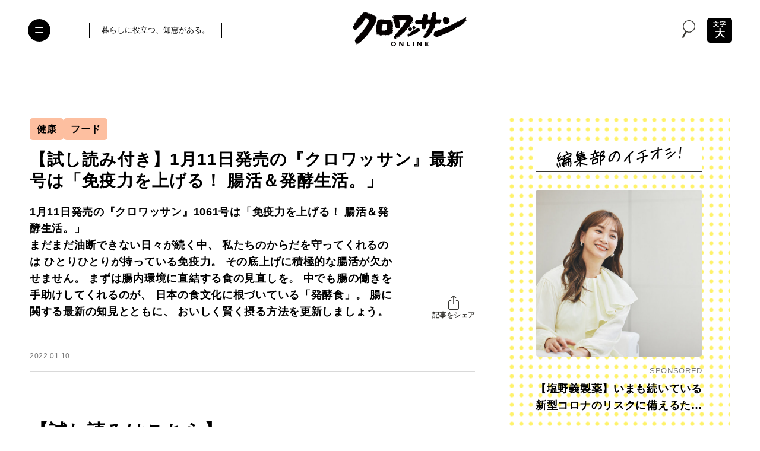

--- FILE ---
content_type: text/html; charset=UTF-8
request_url: https://croissant-online.jp/health/165292/
body_size: 157667
content:
<!DOCTYPE HTML>
<html lang="ja" prefix="og: http://ogp.me/ns#"
	>
<head>
<meta charset="UTF-8">
<meta http-equiv="X-UA-Compatible" content="IE=edge,chrome=1">
<meta name="robots" content="index,follow">
<meta name="viewport" content="width=device-width, initial-scale=1.0, minimum-scale=1.0" id="viewport">


<meta name="sponsored" content="0">

<meta name="keywords" content="クロワッサン,croissant,マガジンハウス,Magazine House,クロワッサン,クロワッサン告知,雑誌" />
<meta name="description" content="1月11日発売の『クロワッサン』1061号は「免疫力を上げる！ 腸活＆発酵生活。」 まだまだ油断できない日々が続く中、 私たちのからだを守ってくれるのは ひとりひとりが持っている免疫力。 その底上げに積極的な腸活が欠かせません。 まずは腸内環境に直結する食の見直しを。 中でも腸の働きを手助けしてくれるのが、 日本の食文化に根づいている「発酵食」。 腸に関する最新の知見とともに、 おいしく賢く摂る方&hellip;" />
<meta name="author" content="クロワッサン オンライン" />

<meta property="og:title" content="【試し読み付き】1月11日発売の『クロワッサン』最新号は「免疫力を上げる！ 腸活＆発酵生活。」 | フード | クロワッサン オンライン" />
<meta property="og:description" content='1月11日発売の『クロワッサン』1061号は「免疫力を上げる！ 腸活＆発酵生活。」 まだまだ油断できない日々が続く中、 私たちのからだを守ってくれるのは ひとりひとりが持っている免疫力。 その底上げに積極的な腸活が欠かせません。 まずは腸内環境に直結する食の見直しを。 中でも腸の働きを手助けしてくれるのが、 日本の食文化に根づいている「発酵食」。 腸に関する最新の知見とともに、 おいしく賢く摂る方&hellip;' />
<meta property="og:site_name" content="クロワッサン オンライン" />
<meta property="og:url" content="https://croissant-online.jp/health/165292/" />
<meta property="og:locale" content="ja_JP" />
<meta property="og:image" content="https://croissant-online.jp/wp-content/uploads/2022/01/ef3a5aae10477f67bc3ea54002401888-20220105170300.jpg" />
<meta property="og:type" content="article" />

<meta name="twitter:card" content="summary_large_image" />
<meta name="twitter:site" content="@croissant_mag" />
<meta name="twitter:title" content="【試し読み付き】1月11日発売の『クロワッサン』最新号は「免疫力を上げる！ 腸活＆発酵生活。」 | フード | クロワッサン オンライン" />
<meta name="twitter:description" content="1月11日発売の『クロワッサン』1061号は「免疫力を上げる！ 腸活＆発酵生活。」 まだまだ油断できない日々が続く中、 私たちのからだを守ってくれるのは ひとりひとりが持っている免疫力。 その底上げに積極的な腸活が欠かせません。 まずは腸内環境に直結する食の見直しを。 中でも腸の働きを手助けしてくれるのが、 日本の食文化に根づいている「発酵食」。 腸に関する最新の知見とともに、 おいしく賢く摂る方&hellip;" />
<meta name="twitter:image" content="https://croissant-online.jp/wp-content/uploads/2022/01/ef3a5aae10477f67bc3ea54002401888-20220105170300.jpg" />
<meta name="twitter:url" content="https://croissant-online.jp/health/165292/" />

<meta property="fb:app_id" content="1471212773307433">

<meta name="thumbnail" content="https://croissant-online.jp/wp-content/uploads/2022/01/ef3a5aae10477f67bc3ea54002401888-20220105170300.jpg" />

<link rel="icon" href="https://croissant-online.jp/wp-content/themes/croissant2024/assets/images/favicon.ico" sizes="32x32">
<link rel="icon" href="https://croissant-online.jp/wp-content/themes/croissant2024/assets/images/icon.svg" type="image/svg+xml">
<link rel="apple-touch-icon" href="https://croissant-online.jp/wp-content/themes/croissant2024/assets/images/apple-touch-icon.png">
<link rel="manifest" href="https://croissant-online.jp/wp-content/themes/croissant2024/manifest.webmanifest">

<link rel="preconnect" href="https://fonts.gstatic.com/" crossorigin>



	<script type="application/ld+json">
{
	"@context": "https://schema.org",
	"@type": "Article",
	"mainEntityOfPage": {
		"@type": "WebPage",
		"@id": "https://croissant-online.jp/health/165292/"
	},
	"headline": "【試し読み付き】1月11日発売の『クロワッサン』最新号は「免疫力を上げる！ 腸活＆発酵生活。」",
	"image": [
		"
						https://croissant-online.jp/wp-content/uploads/2022/01/ef3a5aae10477f67bc3ea54002401888-20220105170300.jpg"
	],
	"datePublished": "2022-01-10T10:00:16+0900",
	"dateModified": "
	2022-01-11T12:54:16+0900	",
	"author": {
		"@type": "Organization",
		"name": "クロワッサン オンライン"
	},
	"publisher": {
		"@type": "Organization",
		"name": "クロワッサン オンライン",
		"logo": {
			"@type": "ImageObject",
			"url": "https://croissant-online.jp/wp-content/themes/croissant2024/assets/images/publisher-logo.png"
		}
	}
}
</script>
<title>【試し読み付き】1月11日発売の『クロワッサン』最新号は「免疫力を上げる！ 腸活＆発酵生活。」 | フード | クロワッサン オンライン</title>
<meta name='robots' content='max-image-preview:large' />
	<style>img:is([sizes="auto" i], [sizes^="auto," i]) { contain-intrinsic-size: 3000px 1500px }</style>
	<link rel='dns-prefetch' href='//ajax.googleapis.com' />
<link rel='preload' href='https://croissant-online.jp/wp-content/themes/croissant2024/assets/css/base.css?v=3.0.0-rc.27' as='style'/>
<link rel='preload' href='//ajax.googleapis.com/ajax/libs/jquery/3.6.0/jquery.min.js' as='script'/>
<link rel='preload' href='https://croissant-online.jp/wp-content/plugins/nginx-champuru/js/js.cookie.js' as='script'/>
<link rel='modulepreload' href='https://croissant-online.jp/wp-content/themes/croissant2024/assets/js/commons.js?v=3.0.0-rc.27'>
<link rel='modulepreload' href='https://croissant-online.jp/wp-content/themes/croissant2024/assets/js/single.js?v=3.0.0-rc.27'>
<link rel='preload' href='https://croissant-online.jp/wp-content/plugins/contact-form-7/modules/recaptcha/index.js' as='script'/>
<script type="text/javascript">
/* <![CDATA[ */
window._wpemojiSettings = {"baseUrl":"https:\/\/s.w.org\/images\/core\/emoji\/16.0.1\/72x72\/","ext":".png","svgUrl":"https:\/\/s.w.org\/images\/core\/emoji\/16.0.1\/svg\/","svgExt":".svg","source":{"concatemoji":"https:\/\/croissant-online.jp\/wp-includes\/js\/wp-emoji-release.min.js"}};
/*! This file is auto-generated */
!function(s,n){var o,i,e;function c(e){try{var t={supportTests:e,timestamp:(new Date).valueOf()};sessionStorage.setItem(o,JSON.stringify(t))}catch(e){}}function p(e,t,n){e.clearRect(0,0,e.canvas.width,e.canvas.height),e.fillText(t,0,0);var t=new Uint32Array(e.getImageData(0,0,e.canvas.width,e.canvas.height).data),a=(e.clearRect(0,0,e.canvas.width,e.canvas.height),e.fillText(n,0,0),new Uint32Array(e.getImageData(0,0,e.canvas.width,e.canvas.height).data));return t.every(function(e,t){return e===a[t]})}function u(e,t){e.clearRect(0,0,e.canvas.width,e.canvas.height),e.fillText(t,0,0);for(var n=e.getImageData(16,16,1,1),a=0;a<n.data.length;a++)if(0!==n.data[a])return!1;return!0}function f(e,t,n,a){switch(t){case"flag":return n(e,"\ud83c\udff3\ufe0f\u200d\u26a7\ufe0f","\ud83c\udff3\ufe0f\u200b\u26a7\ufe0f")?!1:!n(e,"\ud83c\udde8\ud83c\uddf6","\ud83c\udde8\u200b\ud83c\uddf6")&&!n(e,"\ud83c\udff4\udb40\udc67\udb40\udc62\udb40\udc65\udb40\udc6e\udb40\udc67\udb40\udc7f","\ud83c\udff4\u200b\udb40\udc67\u200b\udb40\udc62\u200b\udb40\udc65\u200b\udb40\udc6e\u200b\udb40\udc67\u200b\udb40\udc7f");case"emoji":return!a(e,"\ud83e\udedf")}return!1}function g(e,t,n,a){var r="undefined"!=typeof WorkerGlobalScope&&self instanceof WorkerGlobalScope?new OffscreenCanvas(300,150):s.createElement("canvas"),o=r.getContext("2d",{willReadFrequently:!0}),i=(o.textBaseline="top",o.font="600 32px Arial",{});return e.forEach(function(e){i[e]=t(o,e,n,a)}),i}function t(e){var t=s.createElement("script");t.src=e,t.defer=!0,s.head.appendChild(t)}"undefined"!=typeof Promise&&(o="wpEmojiSettingsSupports",i=["flag","emoji"],n.supports={everything:!0,everythingExceptFlag:!0},e=new Promise(function(e){s.addEventListener("DOMContentLoaded",e,{once:!0})}),new Promise(function(t){var n=function(){try{var e=JSON.parse(sessionStorage.getItem(o));if("object"==typeof e&&"number"==typeof e.timestamp&&(new Date).valueOf()<e.timestamp+604800&&"object"==typeof e.supportTests)return e.supportTests}catch(e){}return null}();if(!n){if("undefined"!=typeof Worker&&"undefined"!=typeof OffscreenCanvas&&"undefined"!=typeof URL&&URL.createObjectURL&&"undefined"!=typeof Blob)try{var e="postMessage("+g.toString()+"("+[JSON.stringify(i),f.toString(),p.toString(),u.toString()].join(",")+"));",a=new Blob([e],{type:"text/javascript"}),r=new Worker(URL.createObjectURL(a),{name:"wpTestEmojiSupports"});return void(r.onmessage=function(e){c(n=e.data),r.terminate(),t(n)})}catch(e){}c(n=g(i,f,p,u))}t(n)}).then(function(e){for(var t in e)n.supports[t]=e[t],n.supports.everything=n.supports.everything&&n.supports[t],"flag"!==t&&(n.supports.everythingExceptFlag=n.supports.everythingExceptFlag&&n.supports[t]);n.supports.everythingExceptFlag=n.supports.everythingExceptFlag&&!n.supports.flag,n.DOMReady=!1,n.readyCallback=function(){n.DOMReady=!0}}).then(function(){return e}).then(function(){var e;n.supports.everything||(n.readyCallback(),(e=n.source||{}).concatemoji?t(e.concatemoji):e.wpemoji&&e.twemoji&&(t(e.twemoji),t(e.wpemoji)))}))}((window,document),window._wpemojiSettings);
/* ]]> */
</script>
<style id='wp-emoji-styles-inline-css' type='text/css'>

	img.wp-smiley, img.emoji {
		display: inline !important;
		border: none !important;
		box-shadow: none !important;
		height: 1em !important;
		width: 1em !important;
		margin: 0 0.07em !important;
		vertical-align: -0.1em !important;
		background: none !important;
		padding: 0 !important;
	}
</style>
<style id='classic-theme-styles-inline-css' type='text/css'>
/*! This file is auto-generated */
.wp-block-button__link{color:#fff;background-color:#32373c;border-radius:9999px;box-shadow:none;text-decoration:none;padding:calc(.667em + 2px) calc(1.333em + 2px);font-size:1.125em}.wp-block-file__button{background:#32373c;color:#fff;text-decoration:none}
</style>
<style id='global-styles-inline-css' type='text/css'>
:root{--wp--preset--aspect-ratio--square: 1;--wp--preset--aspect-ratio--4-3: 4/3;--wp--preset--aspect-ratio--3-4: 3/4;--wp--preset--aspect-ratio--3-2: 3/2;--wp--preset--aspect-ratio--2-3: 2/3;--wp--preset--aspect-ratio--16-9: 16/9;--wp--preset--aspect-ratio--9-16: 9/16;--wp--preset--color--black: #000000;--wp--preset--color--cyan-bluish-gray: #abb8c3;--wp--preset--color--white: #ffffff;--wp--preset--color--pale-pink: #f78da7;--wp--preset--color--vivid-red: #cf2e2e;--wp--preset--color--luminous-vivid-orange: #ff6900;--wp--preset--color--luminous-vivid-amber: #fcb900;--wp--preset--color--light-green-cyan: #7bdcb5;--wp--preset--color--vivid-green-cyan: #00d084;--wp--preset--color--pale-cyan-blue: #8ed1fc;--wp--preset--color--vivid-cyan-blue: #0693e3;--wp--preset--color--vivid-purple: #9b51e0;--wp--preset--gradient--vivid-cyan-blue-to-vivid-purple: linear-gradient(135deg,rgba(6,147,227,1) 0%,rgb(155,81,224) 100%);--wp--preset--gradient--light-green-cyan-to-vivid-green-cyan: linear-gradient(135deg,rgb(122,220,180) 0%,rgb(0,208,130) 100%);--wp--preset--gradient--luminous-vivid-amber-to-luminous-vivid-orange: linear-gradient(135deg,rgba(252,185,0,1) 0%,rgba(255,105,0,1) 100%);--wp--preset--gradient--luminous-vivid-orange-to-vivid-red: linear-gradient(135deg,rgba(255,105,0,1) 0%,rgb(207,46,46) 100%);--wp--preset--gradient--very-light-gray-to-cyan-bluish-gray: linear-gradient(135deg,rgb(238,238,238) 0%,rgb(169,184,195) 100%);--wp--preset--gradient--cool-to-warm-spectrum: linear-gradient(135deg,rgb(74,234,220) 0%,rgb(151,120,209) 20%,rgb(207,42,186) 40%,rgb(238,44,130) 60%,rgb(251,105,98) 80%,rgb(254,248,76) 100%);--wp--preset--gradient--blush-light-purple: linear-gradient(135deg,rgb(255,206,236) 0%,rgb(152,150,240) 100%);--wp--preset--gradient--blush-bordeaux: linear-gradient(135deg,rgb(254,205,165) 0%,rgb(254,45,45) 50%,rgb(107,0,62) 100%);--wp--preset--gradient--luminous-dusk: linear-gradient(135deg,rgb(255,203,112) 0%,rgb(199,81,192) 50%,rgb(65,88,208) 100%);--wp--preset--gradient--pale-ocean: linear-gradient(135deg,rgb(255,245,203) 0%,rgb(182,227,212) 50%,rgb(51,167,181) 100%);--wp--preset--gradient--electric-grass: linear-gradient(135deg,rgb(202,248,128) 0%,rgb(113,206,126) 100%);--wp--preset--gradient--midnight: linear-gradient(135deg,rgb(2,3,129) 0%,rgb(40,116,252) 100%);--wp--preset--font-size--small: 13px;--wp--preset--font-size--medium: 20px;--wp--preset--font-size--large: 36px;--wp--preset--font-size--x-large: 42px;--wp--preset--spacing--20: 0.44rem;--wp--preset--spacing--30: 0.67rem;--wp--preset--spacing--40: 1rem;--wp--preset--spacing--50: 1.5rem;--wp--preset--spacing--60: 2.25rem;--wp--preset--spacing--70: 3.38rem;--wp--preset--spacing--80: 5.06rem;--wp--preset--shadow--natural: 6px 6px 9px rgba(0, 0, 0, 0.2);--wp--preset--shadow--deep: 12px 12px 50px rgba(0, 0, 0, 0.4);--wp--preset--shadow--sharp: 6px 6px 0px rgba(0, 0, 0, 0.2);--wp--preset--shadow--outlined: 6px 6px 0px -3px rgba(255, 255, 255, 1), 6px 6px rgba(0, 0, 0, 1);--wp--preset--shadow--crisp: 6px 6px 0px rgba(0, 0, 0, 1);}:where(.is-layout-flex){gap: 0.5em;}:where(.is-layout-grid){gap: 0.5em;}body .is-layout-flex{display: flex;}.is-layout-flex{flex-wrap: wrap;align-items: center;}.is-layout-flex > :is(*, div){margin: 0;}body .is-layout-grid{display: grid;}.is-layout-grid > :is(*, div){margin: 0;}:where(.wp-block-columns.is-layout-flex){gap: 2em;}:where(.wp-block-columns.is-layout-grid){gap: 2em;}:where(.wp-block-post-template.is-layout-flex){gap: 1.25em;}:where(.wp-block-post-template.is-layout-grid){gap: 1.25em;}.has-black-color{color: var(--wp--preset--color--black) !important;}.has-cyan-bluish-gray-color{color: var(--wp--preset--color--cyan-bluish-gray) !important;}.has-white-color{color: var(--wp--preset--color--white) !important;}.has-pale-pink-color{color: var(--wp--preset--color--pale-pink) !important;}.has-vivid-red-color{color: var(--wp--preset--color--vivid-red) !important;}.has-luminous-vivid-orange-color{color: var(--wp--preset--color--luminous-vivid-orange) !important;}.has-luminous-vivid-amber-color{color: var(--wp--preset--color--luminous-vivid-amber) !important;}.has-light-green-cyan-color{color: var(--wp--preset--color--light-green-cyan) !important;}.has-vivid-green-cyan-color{color: var(--wp--preset--color--vivid-green-cyan) !important;}.has-pale-cyan-blue-color{color: var(--wp--preset--color--pale-cyan-blue) !important;}.has-vivid-cyan-blue-color{color: var(--wp--preset--color--vivid-cyan-blue) !important;}.has-vivid-purple-color{color: var(--wp--preset--color--vivid-purple) !important;}.has-black-background-color{background-color: var(--wp--preset--color--black) !important;}.has-cyan-bluish-gray-background-color{background-color: var(--wp--preset--color--cyan-bluish-gray) !important;}.has-white-background-color{background-color: var(--wp--preset--color--white) !important;}.has-pale-pink-background-color{background-color: var(--wp--preset--color--pale-pink) !important;}.has-vivid-red-background-color{background-color: var(--wp--preset--color--vivid-red) !important;}.has-luminous-vivid-orange-background-color{background-color: var(--wp--preset--color--luminous-vivid-orange) !important;}.has-luminous-vivid-amber-background-color{background-color: var(--wp--preset--color--luminous-vivid-amber) !important;}.has-light-green-cyan-background-color{background-color: var(--wp--preset--color--light-green-cyan) !important;}.has-vivid-green-cyan-background-color{background-color: var(--wp--preset--color--vivid-green-cyan) !important;}.has-pale-cyan-blue-background-color{background-color: var(--wp--preset--color--pale-cyan-blue) !important;}.has-vivid-cyan-blue-background-color{background-color: var(--wp--preset--color--vivid-cyan-blue) !important;}.has-vivid-purple-background-color{background-color: var(--wp--preset--color--vivid-purple) !important;}.has-black-border-color{border-color: var(--wp--preset--color--black) !important;}.has-cyan-bluish-gray-border-color{border-color: var(--wp--preset--color--cyan-bluish-gray) !important;}.has-white-border-color{border-color: var(--wp--preset--color--white) !important;}.has-pale-pink-border-color{border-color: var(--wp--preset--color--pale-pink) !important;}.has-vivid-red-border-color{border-color: var(--wp--preset--color--vivid-red) !important;}.has-luminous-vivid-orange-border-color{border-color: var(--wp--preset--color--luminous-vivid-orange) !important;}.has-luminous-vivid-amber-border-color{border-color: var(--wp--preset--color--luminous-vivid-amber) !important;}.has-light-green-cyan-border-color{border-color: var(--wp--preset--color--light-green-cyan) !important;}.has-vivid-green-cyan-border-color{border-color: var(--wp--preset--color--vivid-green-cyan) !important;}.has-pale-cyan-blue-border-color{border-color: var(--wp--preset--color--pale-cyan-blue) !important;}.has-vivid-cyan-blue-border-color{border-color: var(--wp--preset--color--vivid-cyan-blue) !important;}.has-vivid-purple-border-color{border-color: var(--wp--preset--color--vivid-purple) !important;}.has-vivid-cyan-blue-to-vivid-purple-gradient-background{background: var(--wp--preset--gradient--vivid-cyan-blue-to-vivid-purple) !important;}.has-light-green-cyan-to-vivid-green-cyan-gradient-background{background: var(--wp--preset--gradient--light-green-cyan-to-vivid-green-cyan) !important;}.has-luminous-vivid-amber-to-luminous-vivid-orange-gradient-background{background: var(--wp--preset--gradient--luminous-vivid-amber-to-luminous-vivid-orange) !important;}.has-luminous-vivid-orange-to-vivid-red-gradient-background{background: var(--wp--preset--gradient--luminous-vivid-orange-to-vivid-red) !important;}.has-very-light-gray-to-cyan-bluish-gray-gradient-background{background: var(--wp--preset--gradient--very-light-gray-to-cyan-bluish-gray) !important;}.has-cool-to-warm-spectrum-gradient-background{background: var(--wp--preset--gradient--cool-to-warm-spectrum) !important;}.has-blush-light-purple-gradient-background{background: var(--wp--preset--gradient--blush-light-purple) !important;}.has-blush-bordeaux-gradient-background{background: var(--wp--preset--gradient--blush-bordeaux) !important;}.has-luminous-dusk-gradient-background{background: var(--wp--preset--gradient--luminous-dusk) !important;}.has-pale-ocean-gradient-background{background: var(--wp--preset--gradient--pale-ocean) !important;}.has-electric-grass-gradient-background{background: var(--wp--preset--gradient--electric-grass) !important;}.has-midnight-gradient-background{background: var(--wp--preset--gradient--midnight) !important;}.has-small-font-size{font-size: var(--wp--preset--font-size--small) !important;}.has-medium-font-size{font-size: var(--wp--preset--font-size--medium) !important;}.has-large-font-size{font-size: var(--wp--preset--font-size--large) !important;}.has-x-large-font-size{font-size: var(--wp--preset--font-size--x-large) !important;}
:where(.wp-block-post-template.is-layout-flex){gap: 1.25em;}:where(.wp-block-post-template.is-layout-grid){gap: 1.25em;}
:where(.wp-block-columns.is-layout-flex){gap: 2em;}:where(.wp-block-columns.is-layout-grid){gap: 2em;}
:root :where(.wp-block-pullquote){font-size: 1.5em;line-height: 1.6;}
</style>
<link rel='stylesheet' href='https://croissant-online.jp/wp-content/themes/croissant2024/assets/css/base.css?v=3.0.0-rc.27' type='text/css' media='all' />
<script src="//ajax.googleapis.com/ajax/libs/jquery/3.6.0/jquery.min.js" ></script>
<link rel="https://api.w.org/" href="https://croissant-online.jp/wp-json/" /><link rel="alternate" title="JSON" type="application/json" href="https://croissant-online.jp/wp-json/wp/v2/posts/165292" /><link rel='shortlink' href='https://croissant-online.jp/?p=165292' />
<link rel="alternate" title="oEmbed (JSON)" type="application/json+oembed" href="https://croissant-online.jp/wp-json/oembed/1.0/embed?url=https%3A%2F%2Fcroissant-online.jp%2Fhealth%2F165292%2F" />
<link rel="alternate" title="oEmbed (XML)" type="text/xml+oembed" href="https://croissant-online.jp/wp-json/oembed/1.0/embed?url=https%3A%2F%2Fcroissant-online.jp%2Fhealth%2F165292%2F&#038;format=xml" />
<link rel='canonical' href='https://croissant-online.jp/health/165292/' />
		<!-- Google Tag Manager -->
<script>(function(w,d,s,l,i){w[l]=w[l]||[];w[l].push({'gtm.start':
new Date().getTime(),event:'gtm.js'});var f=d.getElementsByTagName(s)[0],
j=d.createElement(s),dl=l!='dataLayer'?'&l='+l:'';j.async=true;j.src=
'https://www.googletagmanager.com/gtm.js?id='+i+dl;f.parentNode.insertBefore(j,f);
})(window,document,'script','dataLayer','GTM-MD2Z9KH');</script>
<!-- End Google Tag Manager -->		<script>
(function(i,s,o,g,r,a,m){i['GoogleAnalyticsObject']=r;i[r]=i[r]||function(){
(i[r].q=i[r].q||[]).push(arguments)},i[r].l=1*new Date();a=s.createElement(o),
m=s.getElementsByTagName(o)[0];a.async=1;a.src=g;m.parentNode.insertBefore(a,m)
})(window,document,'script','https://www.google-analytics.com/analytics.js','ga');
ga('create', 'UA-79924672-1', 'auto', {'allowLinker': true});
ga('require', 'linker');
ga('linker:autoLink', ['shindan.croissant-online.jp'] );
ga('send', 'pageview');
</script>
<script type="text/javascript">
(function(d,u){var b=d.getElementsByTagName("script")[0],j=d.createElement("script");j.async=true;j.src=u;b.parentNode.insertBefore(j,b);})(document,"//img.ak.impact-ad.jp/ut/ab2e8c676839ef91_3060.js");
</script>
<noscript><iframe src="//nspt.unitag.jp/ab2e8c676839ef91_3060.php" width="0" height="0" frameborder="0"></iframe></noscript><!-- ## NXS/OG ## --><!-- ## NXSOGTAGS ## --><!-- ## NXS/OG ## -->
		<meta name="google-site-verification" content="ebdmCTKzlgfYziKcTwsIaQJxfZcjRSX8PRiicDrsoLA" />			<script type="text/javascript">
window._taboola = window._taboola || [];
_taboola.push({article:'auto'});
!function (e, f, u, i) {
if (!document.getElementById(i)){
e.async = 1;
e.src = u;
e.id = i;
f.parentNode.insertBefore(e, f);
}
}(document.createElement('script'),
document.getElementsByTagName('script')[0],
'//cdn.taboola.com/libtrc/fourm-croissant/loader.js',
'tb_loader_script');
if(window.performance && typeof window.performance.mark == 'function')
{window.performance.mark('tbl_ic');}
</script></head>
<body class="wp-singular post-template-default single single-post postid-165292 single-format-standard wp-theme-croissant2024 health-content">
	<div id="fb-root"></div>
	<script>
	window.fbAsyncInit = function() {
		FB.init({
			appId      : '1471212773307433',
			xfbml      : true,
			version    : 'v14.0'
		});
		FB.AppEvents.logPageView();
	};

	(function(d, s, id){
		var js, fjs = d.getElementsByTagName(s)[0];
		if (d.getElementById(id)) {return;}
		js = d.createElement(s); js.id = id;
		js.src = "https://connect.facebook.net/en_US/sdk.js";
		fjs.parentNode.insertBefore(js, fjs);
	}(document, 'script', 'facebook-jssdk'));
	</script>	<!-- Google Tag Manager (noscript) -->
	<noscript><iframe src="https://www.googletagmanager.com/ns.html?id=GTM-MD2Z9KH" height="0" width="0" style="display:none;visibility:hidden"></iframe></noscript>
	<!-- End Google Tag Manager (noscript) -->
<div class="wrapper">
	<header class="hidingHeader" id="hidingHeader">
		<div class="hidingHeader-in">
			<div class="header">
				<button class="nav-toggle" aria-expanded="false" aria-label="Toggle the menu">
					<i></i>
				</button>

				<div class="inner">
					<div class="header__container">
						<div class="header__desc">
							<p>暮らしに役立つ、知恵がある。</p>
						</div>
						<div class="header__logo">
							<a href="https://croissant-online.jp/">
								<img
								src="https://croissant-online.jp/wp-content/themes/croissant2024/assets/images/logo.svg"
								loading="lazy"
								decoding="async"
								width="192"
								height="58"
								alt="クロワッサン オンライン">
							</a>
						</div>
						<div class="header__spacer">&nbsp;</div>
					</div>
				</div>

									<div class="header__icon-group">
						<div class="header__search-modal">
							<button class="header__search-button" data-micromodal-trigger="search-modal">
								<i class="icon-search">
									<svg class="icon">
										<use xlink:href="#icon-search"/>
									</svg>
								</i>
							</button>
						</div>

													<div class="header__text-toggle">
								<button class="text-toggle" aria-label="文字の拡大縮小">
									<span class="text-toggle__small-text">文字</span>
									<span class="text-toggle__large-text">大</span>
								</button>
							</div>
											</div>
							</div>
		</div>
	</header>

			<button class="text-toggle sp-only" aria-label="文字の拡大縮小">
			<span class="text-toggle__small-text">文字</span>
			<span class="text-toggle__large-text">大</span>
		</button>
	
	
	
	<div class="container">
		<main class="container__main">
			<article>


		


		<header class="single-header">
				<ul class="single-header__category-list">
					<li class="single-header__category-list-item">
				<a href="https://croissant-online.jp/health/wellness/">
					健康				</a>
			</li>
					<li class="single-header__category-list-item">
				<a href="https://croissant-online.jp/life/gourmet/">
					フード				</a>
			</li>
			</ul>

			<h1 class="single-header__heading">【試し読み付き】1月11日発売の『クロワッサン』最新号は「免疫力を上げる！ 腸活＆発酵生活。」</h1>

			<div class="single-header__row ">
								<div class="single-header__lead">1月11日発売の『クロワッサン』1061号は「免疫力を上げる！ 腸活＆発酵生活。」<br />
まだまだ油断できない日々が続く中、 私たちのからだを守ってくれるのは ひとりひとりが持っている免疫力。 その底上げに積極的な腸活が欠かせません。 まずは腸内環境に直結する食の見直しを。 中でも腸の働きを手助けしてくれるのが、 日本の食文化に根づいている「発酵食」。 腸に関する最新の知見とともに、 おいしく賢く摂る方法を更新しましょう。</div>
				
				<div class="single-header__share">
					<div class="single-header__share-inner">
						<button type="button" class="single-header__share-button">
							<i class="icon-share">
								<svg class="icon">
									<use xlink:href="#icon-share"/>
								</svg>
							</i>
							<span class="single-header__share-button-text">記事をシェア</span>
						</button>

						<div class="single-header__share-links">
							<ul>
								<li class="single-header__share-links-item x">
																		<a href="https://twitter.com/share?url=https%3A%2F%2Fcroissant-online.jp%2Fhealth%2F165292%2F&#038;text=%E3%80%90%E8%A9%A6%E3%81%97%E8%AA%AD%E3%81%BF%E4%BB%98%E3%81%8D%E3%80%911%E6%9C%8811%E6%97%A5%E7%99%BA%E5%A3%B2%E3%81%AE%E3%80%8E%E3%82%AF%E3%83%AD%E3%83%AF%E3%83%83%E3%82%B5%E3%83%B3%E3%80%8F%E6%9C%80%E6%96%B0%E5%8F%B7%E3%81%AF%E3%80%8C%E5%85%8D%E7%96%AB%E5%8A%9B%E3%82%92%E4%B8%8A%E3%81%92%E3%82%8B%EF%BC%81+%E8%85%B8%E6%B4%BB%EF%BC%86%E7%99%BA%E9%85%B5%E7%94%9F%E6%B4%BB%E3%80%82%E3%80%8D" target="_blank">
										<i class="icon-x-circle">
											<svg class="icon">
												<use xlink:href="#icon-x-circle"/>
											</svg>
										</i>
										<span>X</span>
									</a>
								</li>
								<li class="single-header__share-links-item facebook">
																		<a href="https://www.facebook.com/sharer.php?src=bm&#038;u=https%3A%2F%2Fcroissant-online.jp%2Fhealth%2F165292%2F&#038;t=%E3%80%90%E8%A9%A6%E3%81%97%E8%AA%AD%E3%81%BF%E4%BB%98%E3%81%8D%E3%80%911%E6%9C%8811%E6%97%A5%E7%99%BA%E5%A3%B2%E3%81%AE%E3%80%8E%E3%82%AF%E3%83%AD%E3%83%AF%E3%83%83%E3%82%B5%E3%83%B3%E3%80%8F%E6%9C%80%E6%96%B0%E5%8F%B7%E3%81%AF%E3%80%8C%E5%85%8D%E7%96%AB%E5%8A%9B%E3%82%92%E4%B8%8A%E3%81%92%E3%82%8B%EF%BC%81+%E8%85%B8%E6%B4%BB%EF%BC%86%E7%99%BA%E9%85%B5%E7%94%9F%E6%B4%BB%E3%80%82%E3%80%8D">
										<i class="icon-facebook">
											<svg class="icon">
												<use xlink:href="#icon-facebook"/>
											</svg>
										</i>
										<span>Facebook</span>
									</a>
								</li>
								<li class="single-header__share-links-item line">
																		<a href="//line.me/R/msg/text/?%E3%80%90%E8%A9%A6%E3%81%97%E8%AA%AD%E3%81%BF%E4%BB%98%E3%81%8D%E3%80%911%E6%9C%8811%E6%97%A5%E7%99%BA%E5%A3%B2%E3%81%AE%E3%80%8E%E3%82%AF%E3%83%AD%E3%83%AF%E3%83%83%E3%82%B5%E3%83%B3%E3%80%8F%E6%9C%80%E6%96%B0%E5%8F%B7%E3%81%AF%E3%80%8C%E5%85%8D%E7%96%AB%E5%8A%9B%E3%82%92%E4%B8%8A%E3%81%92%E3%82%8B%EF%BC%81%20%E8%85%B8%E6%B4%BB%EF%BC%86%E7%99%BA%E9%85%B5%E7%94%9F%E6%B4%BB%E3%80%82%E3%80%8Dhttps%3A%2F%2Fcroissant-online.jp%2Fhealth%2F165292%2F" target="_blank">
										<i class="icon-line-circle">
											<svg class="icon">
												<use xlink:href="#icon-line-circle"/>
											</svg>
										</i>
										<span>LINE</span>
									</a>
								</li>
								<li class="single-header__share-links-item copy">
									<a href="https://croissant-online.jp/health/165292/" target="_blank">
										<i class="icon-link">
											<svg class="icon">
												<use xlink:href="#icon-link"/>
											</svg>
										</i>
										<span>リンクをコピー</span>
									</a>
								</li>
							</ul>
						</div>
					</div>
				</div>
			</div>

			<div class="single-header__data">
				<div class="single-header__data-inner">
					<time class="single-header__date" datetime="2022-01-10T10:00:16+09:00">
						2022.01.10					</time>

									</div>

							</div>
		</header>

		
		
						<div class="single-content single-content--customfield-mode">
				<section id="anchor-1">
				<h2 class="single-heading2"> 【試し読みはこちら】</h2>
		
									<div class="single-slider" id="single-slider-1" data-slider="1">
					<div class="swiper single-slider__main">
						<div class="swiper-wrapper">
														<div class="swiper-slide single-slider__main-slide
																single-slider__main-slide--no-captions">
								<figure class="single-slider__main-figure">
																														<img
											srcset="https://croissant-online.jp/wp-content/uploads/2022/01/4dcc39886138bbc001cec42407fc8e6e-20220105165859-750x953.jpg 750w, https://croissant-online.jp/wp-content/uploads/2022/01/4dcc39886138bbc001cec42407fc8e6e-20220105165859-1260x1601.jpg 1920w"
											loading="lazy"
											decoding="async"
											width="1260"
											height="1601"
											sizes="(max-width: 768px) 100vw, 750px"
											alt="【試し読み付き】1月11日発売の『クロワッサン』最新号は「免疫力を上げる！ 腸活＆発酵生活。」"
																							data-pin-media="https://croissant-online.jp/wp-content/uploads/2022/01/4dcc39886138bbc001cec42407fc8e6e-20220105165859-1260x1601.jpg"											/>
																																				</figure>
							</div>
														<div class="swiper-slide single-slider__main-slide
																single-slider__main-slide--no-captions">
								<figure class="single-slider__main-figure">
																														<img
											srcset="https://croissant-online.jp/wp-content/uploads/2022/01/a87f33154ef4590519cc36b9d6d5edd5-20220105165905-750x949.jpg 750w, https://croissant-online.jp/wp-content/uploads/2022/01/a87f33154ef4590519cc36b9d6d5edd5-20220105165905-1260x1594.jpg 1920w"
											loading="lazy"
											decoding="async"
											width="1260"
											height="1594"
											sizes="(max-width: 768px) 100vw, 750px"
											alt="【試し読み付き】1月11日発売の『クロワッサン』最新号は「免疫力を上げる！ 腸活＆発酵生活。」"
																							data-pin-media="https://croissant-online.jp/wp-content/uploads/2022/01/a87f33154ef4590519cc36b9d6d5edd5-20220105165905-1260x1594.jpg"											/>
																																				</figure>
							</div>
														<div class="swiper-slide single-slider__main-slide
																single-slider__main-slide--no-captions">
								<figure class="single-slider__main-figure">
																														<img
											srcset="https://croissant-online.jp/wp-content/uploads/2022/01/e8b7ec99e7a94f89512b76d200a493cd-20220105165911-750x960.jpg 750w, https://croissant-online.jp/wp-content/uploads/2022/01/e8b7ec99e7a94f89512b76d200a493cd-20220105165911-1260x1613.jpg 1920w"
											loading="lazy"
											decoding="async"
											width="1260"
											height="1613"
											sizes="(max-width: 768px) 100vw, 750px"
											alt="【試し読み付き】1月11日発売の『クロワッサン』最新号は「免疫力を上げる！ 腸活＆発酵生活。」"
																							data-pin-media="https://croissant-online.jp/wp-content/uploads/2022/01/e8b7ec99e7a94f89512b76d200a493cd-20220105165911-1260x1613.jpg"											/>
																																				</figure>
							</div>
														<div class="swiper-slide single-slider__main-slide
																single-slider__main-slide--no-captions">
								<figure class="single-slider__main-figure">
																														<img
											srcset="https://croissant-online.jp/wp-content/uploads/2022/01/17114d7b393fb457c2fcd524ffd92183-20220105165918-750x951.jpg 750w, https://croissant-online.jp/wp-content/uploads/2022/01/17114d7b393fb457c2fcd524ffd92183-20220105165918-1260x1597.jpg 1920w"
											loading="lazy"
											decoding="async"
											width="1260"
											height="1597"
											sizes="(max-width: 768px) 100vw, 750px"
											alt="【試し読み付き】1月11日発売の『クロワッサン』最新号は「免疫力を上げる！ 腸活＆発酵生活。」"
																							data-pin-media="https://croissant-online.jp/wp-content/uploads/2022/01/17114d7b393fb457c2fcd524ffd92183-20220105165918-1260x1597.jpg"											/>
																																				</figure>
							</div>
														<div class="swiper-slide single-slider__main-slide
																single-slider__main-slide--no-captions">
								<figure class="single-slider__main-figure">
																														<img
											srcset="https://croissant-online.jp/wp-content/uploads/2022/01/bb182e2b86be6262e4ab344ee4d2580e-20220105165924-750x964.jpg 750w, https://croissant-online.jp/wp-content/uploads/2022/01/bb182e2b86be6262e4ab344ee4d2580e-20220105165924-1260x1619.jpg 1920w"
											loading="lazy"
											decoding="async"
											width="1260"
											height="1619"
											sizes="(max-width: 768px) 100vw, 750px"
											alt="【試し読み付き】1月11日発売の『クロワッサン』最新号は「免疫力を上げる！ 腸活＆発酵生活。」"
																							data-pin-media="https://croissant-online.jp/wp-content/uploads/2022/01/bb182e2b86be6262e4ab344ee4d2580e-20220105165924-1260x1619.jpg"											/>
																																				</figure>
							</div>
														<div class="swiper-slide single-slider__main-slide
																single-slider__main-slide--no-captions">
								<figure class="single-slider__main-figure">
																														<img
											srcset="https://croissant-online.jp/wp-content/uploads/2022/01/f688db927d80879b0c7b64b9449acaed-20220105165930-750x946.jpg 750w, https://croissant-online.jp/wp-content/uploads/2022/01/f688db927d80879b0c7b64b9449acaed-20220105165930-1260x1588.jpg 1920w"
											loading="lazy"
											decoding="async"
											width="1260"
											height="1588"
											sizes="(max-width: 768px) 100vw, 750px"
											alt="【試し読み付き】1月11日発売の『クロワッサン』最新号は「免疫力を上げる！ 腸活＆発酵生活。」"
																							data-pin-media="https://croissant-online.jp/wp-content/uploads/2022/01/f688db927d80879b0c7b64b9449acaed-20220105165930-1260x1588.jpg"											/>
																																				</figure>
							</div>
														<div class="swiper-slide single-slider__main-slide
																single-slider__main-slide--no-captions">
								<figure class="single-slider__main-figure">
																														<img
											srcset="https://croissant-online.jp/wp-content/uploads/2022/01/728771c8334e00ec44e113cbbafc34c3-20220105165935-750x972.jpg 750w, https://croissant-online.jp/wp-content/uploads/2022/01/728771c8334e00ec44e113cbbafc34c3-20220105165935-1260x1633.jpg 1920w"
											loading="lazy"
											decoding="async"
											width="1260"
											height="1633"
											sizes="(max-width: 768px) 100vw, 750px"
											alt="【試し読み付き】1月11日発売の『クロワッサン』最新号は「免疫力を上げる！ 腸活＆発酵生活。」"
																							data-pin-media="https://croissant-online.jp/wp-content/uploads/2022/01/728771c8334e00ec44e113cbbafc34c3-20220105165935-1260x1633.jpg"											/>
																																				</figure>
							</div>
														<div class="swiper-slide single-slider__main-slide
																single-slider__main-slide--no-captions">
								<figure class="single-slider__main-figure">
																														<img
											srcset="https://croissant-online.jp/wp-content/uploads/2022/01/55c1142b69df747052f318cfa963c18a-20220105165940-750x951.jpg 750w, https://croissant-online.jp/wp-content/uploads/2022/01/55c1142b69df747052f318cfa963c18a-20220105165940-1260x1597.jpg 1920w"
											loading="lazy"
											decoding="async"
											width="1260"
											height="1597"
											sizes="(max-width: 768px) 100vw, 750px"
											alt="【試し読み付き】1月11日発売の『クロワッサン』最新号は「免疫力を上げる！ 腸活＆発酵生活。」"
																							data-pin-media="https://croissant-online.jp/wp-content/uploads/2022/01/55c1142b69df747052f318cfa963c18a-20220105165940-1260x1597.jpg"											/>
																																				</figure>
							</div>
														<div class="swiper-slide single-slider__main-slide
																single-slider__main-slide--no-captions">
								<figure class="single-slider__main-figure">
																														<img
											srcset="https://croissant-online.jp/wp-content/uploads/2022/01/8c12fba6d3f20ff3042a26dda706b6c2-20220105165945-750x971.jpg 750w, https://croissant-online.jp/wp-content/uploads/2022/01/8c12fba6d3f20ff3042a26dda706b6c2-20220105165945-1260x1630.jpg 1920w"
											loading="lazy"
											decoding="async"
											width="1260"
											height="1630"
											sizes="(max-width: 768px) 100vw, 750px"
											alt="【試し読み付き】1月11日発売の『クロワッサン』最新号は「免疫力を上げる！ 腸活＆発酵生活。」"
																							data-pin-media="https://croissant-online.jp/wp-content/uploads/2022/01/8c12fba6d3f20ff3042a26dda706b6c2-20220105165945-1260x1630.jpg"											/>
																																				</figure>
							</div>
														<div class="swiper-slide single-slider__main-slide
																single-slider__main-slide--no-captions">
								<figure class="single-slider__main-figure">
																														<img
											srcset="https://croissant-online.jp/wp-content/uploads/2022/01/4a08a427db45e32f4f4d09db7c8554f8-20220105165951-750x947.jpg 750w, https://croissant-online.jp/wp-content/uploads/2022/01/4a08a427db45e32f4f4d09db7c8554f8-20220105165951-1260x1590.jpg 1920w"
											loading="lazy"
											decoding="async"
											width="1260"
											height="1590"
											sizes="(max-width: 768px) 100vw, 750px"
											alt="【試し読み付き】1月11日発売の『クロワッサン』最新号は「免疫力を上げる！ 腸活＆発酵生活。」"
																							data-pin-media="https://croissant-online.jp/wp-content/uploads/2022/01/4a08a427db45e32f4f4d09db7c8554f8-20220105165951-1260x1590.jpg"											/>
																																				</figure>
							</div>
														<div class="swiper-slide single-slider__main-slide
																single-slider__main-slide--no-captions">
								<figure class="single-slider__main-figure">
																														<img
											srcset="https://croissant-online.jp/wp-content/uploads/2022/01/53f5723bac210368bce9128f58d73be2-20220105165956-750x949.jpg 750w, https://croissant-online.jp/wp-content/uploads/2022/01/53f5723bac210368bce9128f58d73be2-20220105165956-1260x1593.jpg 1920w"
											loading="lazy"
											decoding="async"
											width="1260"
											height="1593"
											sizes="(max-width: 768px) 100vw, 750px"
											alt="【試し読み付き】1月11日発売の『クロワッサン』最新号は「免疫力を上げる！ 腸活＆発酵生活。」"
																							data-pin-media="https://croissant-online.jp/wp-content/uploads/2022/01/53f5723bac210368bce9128f58d73be2-20220105165956-1260x1593.jpg"											/>
																																				</figure>
							</div>
														<div class="swiper-slide single-slider__main-slide
																single-slider__main-slide--no-captions">
								<figure class="single-slider__main-figure">
																														<img
											srcset="https://croissant-online.jp/wp-content/uploads/2022/01/2404b89b6f6901a8754e7cb9c63cd3cf-20220105170001-750x949.jpg 750w, https://croissant-online.jp/wp-content/uploads/2022/01/2404b89b6f6901a8754e7cb9c63cd3cf-20220105170001-1260x1594.jpg 1920w"
											loading="lazy"
											decoding="async"
											width="1260"
											height="1594"
											sizes="(max-width: 768px) 100vw, 750px"
											alt="【試し読み付き】1月11日発売の『クロワッサン』最新号は「免疫力を上げる！ 腸活＆発酵生活。」"
																							data-pin-media="https://croissant-online.jp/wp-content/uploads/2022/01/2404b89b6f6901a8754e7cb9c63cd3cf-20220105170001-1260x1594.jpg"											/>
																																				</figure>
							</div>
														<div class="swiper-slide single-slider__main-slide
																single-slider__main-slide--no-captions">
								<figure class="single-slider__main-figure">
																														<img
											srcset="https://croissant-online.jp/wp-content/uploads/2022/01/735a528ab5ed69f092faf0eab7cbe7ac-20220105170007-750x954.jpg 750w, https://croissant-online.jp/wp-content/uploads/2022/01/735a528ab5ed69f092faf0eab7cbe7ac-20220105170007-1260x1603.jpg 1920w"
											loading="lazy"
											decoding="async"
											width="1260"
											height="1603"
											sizes="(max-width: 768px) 100vw, 750px"
											alt="【試し読み付き】1月11日発売の『クロワッサン』最新号は「免疫力を上げる！ 腸活＆発酵生活。」"
																							data-pin-media="https://croissant-online.jp/wp-content/uploads/2022/01/735a528ab5ed69f092faf0eab7cbe7ac-20220105170007-1260x1603.jpg"											/>
																																				</figure>
							</div>
														<div class="swiper-slide single-slider__main-slide
																single-slider__main-slide--no-captions">
								<figure class="single-slider__main-figure">
																														<img
											srcset="https://croissant-online.jp/wp-content/uploads/2022/01/c0330b0630a38381b8d8bbdec9a21855-20220105170012-750x941.jpg 750w, https://croissant-online.jp/wp-content/uploads/2022/01/c0330b0630a38381b8d8bbdec9a21855-20220105170012-1260x1581.jpg 1920w"
											loading="lazy"
											decoding="async"
											width="1260"
											height="1581"
											sizes="(max-width: 768px) 100vw, 750px"
											alt="【試し読み付き】1月11日発売の『クロワッサン』最新号は「免疫力を上げる！ 腸活＆発酵生活。」"
																							data-pin-media="https://croissant-online.jp/wp-content/uploads/2022/01/c0330b0630a38381b8d8bbdec9a21855-20220105170012-1260x1581.jpg"											/>
																																				</figure>
							</div>
														<div class="swiper-slide single-slider__main-slide
																single-slider__main-slide--no-captions">
								<figure class="single-slider__main-figure">
																														<img
											srcset="https://croissant-online.jp/wp-content/uploads/2022/01/23c307dd914901ea9724c39fa0870341-20220105170017-750x972.jpg 750w, https://croissant-online.jp/wp-content/uploads/2022/01/23c307dd914901ea9724c39fa0870341-20220105170017-1260x1632.jpg 1920w"
											loading="lazy"
											decoding="async"
											width="1260"
											height="1632"
											sizes="(max-width: 768px) 100vw, 750px"
											alt="【試し読み付き】1月11日発売の『クロワッサン』最新号は「免疫力を上げる！ 腸活＆発酵生活。」"
																							data-pin-media="https://croissant-online.jp/wp-content/uploads/2022/01/23c307dd914901ea9724c39fa0870341-20220105170017-1260x1632.jpg"											/>
																																				</figure>
							</div>
														<div class="swiper-slide single-slider__main-slide
																single-slider__main-slide--no-captions">
								<figure class="single-slider__main-figure">
																														<img
											srcset="https://croissant-online.jp/wp-content/uploads/2022/01/faaa8983ff45d0f7437a1c7c6047c2ae-20220105170022-750x957.jpg 750w, https://croissant-online.jp/wp-content/uploads/2022/01/faaa8983ff45d0f7437a1c7c6047c2ae-20220105170022-1260x1608.jpg 1920w"
											loading="lazy"
											decoding="async"
											width="1260"
											height="1608"
											sizes="(max-width: 768px) 100vw, 750px"
											alt="【試し読み付き】1月11日発売の『クロワッサン』最新号は「免疫力を上げる！ 腸活＆発酵生活。」"
																							data-pin-media="https://croissant-online.jp/wp-content/uploads/2022/01/faaa8983ff45d0f7437a1c7c6047c2ae-20220105170022-1260x1608.jpg"											/>
																																				</figure>
							</div>
														<div class="swiper-slide single-slider__main-slide
																single-slider__main-slide--no-captions">
								<figure class="single-slider__main-figure">
																														<img
											srcset="https://croissant-online.jp/wp-content/uploads/2022/01/aeb5eaa9a6e1fc5a35a4152e617c2ffb-20220105170028-750x968.jpg 750w, https://croissant-online.jp/wp-content/uploads/2022/01/aeb5eaa9a6e1fc5a35a4152e617c2ffb-20220105170028-1260x1626.jpg 1920w"
											loading="lazy"
											decoding="async"
											width="1260"
											height="1626"
											sizes="(max-width: 768px) 100vw, 750px"
											alt="【試し読み付き】1月11日発売の『クロワッサン』最新号は「免疫力を上げる！ 腸活＆発酵生活。」"
																							data-pin-media="https://croissant-online.jp/wp-content/uploads/2022/01/aeb5eaa9a6e1fc5a35a4152e617c2ffb-20220105170028-1260x1626.jpg"											/>
																																				</figure>
							</div>
														<div class="swiper-slide single-slider__main-slide
																single-slider__main-slide--no-captions">
								<figure class="single-slider__main-figure">
																														<img
											srcset="https://croissant-online.jp/wp-content/uploads/2022/01/08393cc404e80a8e7601b4693c18f930-20220105170033-750x941.jpg 750w, https://croissant-online.jp/wp-content/uploads/2022/01/08393cc404e80a8e7601b4693c18f930-20220105170033-1260x1580.jpg 1920w"
											loading="lazy"
											decoding="async"
											width="1260"
											height="1580"
											sizes="(max-width: 768px) 100vw, 750px"
											alt="【試し読み付き】1月11日発売の『クロワッサン』最新号は「免疫力を上げる！ 腸活＆発酵生活。」"
																							data-pin-media="https://croissant-online.jp/wp-content/uploads/2022/01/08393cc404e80a8e7601b4693c18f930-20220105170033-1260x1580.jpg"											/>
																																				</figure>
							</div>
														<div class="swiper-slide single-slider__main-slide
																single-slider__main-slide--no-captions">
								<figure class="single-slider__main-figure">
																														<img
											srcset="https://croissant-online.jp/wp-content/uploads/2022/01/5613e353a14fa02546270b025a50604f-20220105170039-750x961.jpg 750w, https://croissant-online.jp/wp-content/uploads/2022/01/5613e353a14fa02546270b025a50604f-20220105170039-1260x1614.jpg 1920w"
											loading="lazy"
											decoding="async"
											width="1260"
											height="1614"
											sizes="(max-width: 768px) 100vw, 750px"
											alt="【試し読み付き】1月11日発売の『クロワッサン』最新号は「免疫力を上げる！ 腸活＆発酵生活。」"
																							data-pin-media="https://croissant-online.jp/wp-content/uploads/2022/01/5613e353a14fa02546270b025a50604f-20220105170039-1260x1614.jpg"											/>
																																				</figure>
							</div>
														<div class="swiper-slide single-slider__main-slide
																single-slider__main-slide--no-captions">
								<figure class="single-slider__main-figure">
																														<img
											srcset="https://croissant-online.jp/wp-content/uploads/2022/01/1b0891bf4845b6f8bdf1032b909bc1b3-20220105170044-750x942.jpg 750w, https://croissant-online.jp/wp-content/uploads/2022/01/1b0891bf4845b6f8bdf1032b909bc1b3-20220105170044-1260x1582.jpg 1920w"
											loading="lazy"
											decoding="async"
											width="1260"
											height="1582"
											sizes="(max-width: 768px) 100vw, 750px"
											alt="【試し読み付き】1月11日発売の『クロワッサン』最新号は「免疫力を上げる！ 腸活＆発酵生活。」"
																							data-pin-media="https://croissant-online.jp/wp-content/uploads/2022/01/1b0891bf4845b6f8bdf1032b909bc1b3-20220105170044-1260x1582.jpg"											/>
																																				</figure>
							</div>
														<div class="swiper-slide single-slider__main-slide
																single-slider__main-slide--no-captions">
								<figure class="single-slider__main-figure">
																														<img
											srcset="https://croissant-online.jp/wp-content/uploads/2022/01/256b0e0202793ae7f218abfd67cf16ff-20220105170049-750x938.jpg 750w, https://croissant-online.jp/wp-content/uploads/2022/01/256b0e0202793ae7f218abfd67cf16ff-20220105170049-1260x1576.jpg 1920w"
											loading="lazy"
											decoding="async"
											width="1260"
											height="1576"
											sizes="(max-width: 768px) 100vw, 750px"
											alt="【試し読み付き】1月11日発売の『クロワッサン』最新号は「免疫力を上げる！ 腸活＆発酵生活。」"
																							data-pin-media="https://croissant-online.jp/wp-content/uploads/2022/01/256b0e0202793ae7f218abfd67cf16ff-20220105170049-1260x1576.jpg"											/>
																																				</figure>
							</div>
													</div>

						<div class="single-slider__controllers">
							<button class="single-slider__nav-prev">
								<i class="icon-arrow-hasbody-left">
									<svg class="icon">
										<use xlink:href="#icon-arrow-hasbody-left"/>
									</svg>
								</i>
							</button>

							<div class="single-slider__nav-pagination"></div>

							<button class="single-slider__nav-next">
								<i class="icon-arrow-hasbody-right">
									<svg class="icon">
										<use xlink:href="#icon-arrow-hasbody-right"/>
									</svg>
								</i>
							</button>
						</div>
					</div>
					<div thumbsSlider="" class="swiper single-slider__thumbs">
						<div class="swiper-wrapper">
														<div class="swiper-slide single-slider__thumbs-slide">
								<figure>
																														<img
											src="https://croissant-online.jp/wp-content/uploads/2022/01/4dcc39886138bbc001cec42407fc8e6e-20220105165859-300x200.jpg"
											loading="lazy"
											decoding="async"
											width="300"
											height="200"
											alt="【試し読み付き】1月11日発売の『クロワッサン』最新号は「免疫力を上げる！ 腸活＆発酵生活。」"
											/>
																											</figure>
							</div>
														<div class="swiper-slide single-slider__thumbs-slide">
								<figure>
																														<img
											src="https://croissant-online.jp/wp-content/uploads/2022/01/a87f33154ef4590519cc36b9d6d5edd5-20220105165905-300x200.jpg"
											loading="lazy"
											decoding="async"
											width="300"
											height="200"
											alt="【試し読み付き】1月11日発売の『クロワッサン』最新号は「免疫力を上げる！ 腸活＆発酵生活。」"
											/>
																											</figure>
							</div>
														<div class="swiper-slide single-slider__thumbs-slide">
								<figure>
																														<img
											src="https://croissant-online.jp/wp-content/uploads/2022/01/e8b7ec99e7a94f89512b76d200a493cd-20220105165911-300x200.jpg"
											loading="lazy"
											decoding="async"
											width="300"
											height="200"
											alt="【試し読み付き】1月11日発売の『クロワッサン』最新号は「免疫力を上げる！ 腸活＆発酵生活。」"
											/>
																											</figure>
							</div>
														<div class="swiper-slide single-slider__thumbs-slide">
								<figure>
																														<img
											src="https://croissant-online.jp/wp-content/uploads/2022/01/17114d7b393fb457c2fcd524ffd92183-20220105165918-300x200.jpg"
											loading="lazy"
											decoding="async"
											width="300"
											height="200"
											alt="【試し読み付き】1月11日発売の『クロワッサン』最新号は「免疫力を上げる！ 腸活＆発酵生活。」"
											/>
																											</figure>
							</div>
														<div class="swiper-slide single-slider__thumbs-slide">
								<figure>
																														<img
											src="https://croissant-online.jp/wp-content/uploads/2022/01/bb182e2b86be6262e4ab344ee4d2580e-20220105165924-300x200.jpg"
											loading="lazy"
											decoding="async"
											width="300"
											height="200"
											alt="【試し読み付き】1月11日発売の『クロワッサン』最新号は「免疫力を上げる！ 腸活＆発酵生活。」"
											/>
																											</figure>
							</div>
														<div class="swiper-slide single-slider__thumbs-slide">
								<figure>
																														<img
											src="https://croissant-online.jp/wp-content/uploads/2022/01/f688db927d80879b0c7b64b9449acaed-20220105165930-300x200.jpg"
											loading="lazy"
											decoding="async"
											width="300"
											height="200"
											alt="【試し読み付き】1月11日発売の『クロワッサン』最新号は「免疫力を上げる！ 腸活＆発酵生活。」"
											/>
																											</figure>
							</div>
														<div class="swiper-slide single-slider__thumbs-slide">
								<figure>
																														<img
											src="https://croissant-online.jp/wp-content/uploads/2022/01/728771c8334e00ec44e113cbbafc34c3-20220105165935-300x200.jpg"
											loading="lazy"
											decoding="async"
											width="300"
											height="200"
											alt="【試し読み付き】1月11日発売の『クロワッサン』最新号は「免疫力を上げる！ 腸活＆発酵生活。」"
											/>
																											</figure>
							</div>
														<div class="swiper-slide single-slider__thumbs-slide">
								<figure>
																														<img
											src="https://croissant-online.jp/wp-content/uploads/2022/01/55c1142b69df747052f318cfa963c18a-20220105165940-300x200.jpg"
											loading="lazy"
											decoding="async"
											width="300"
											height="200"
											alt="【試し読み付き】1月11日発売の『クロワッサン』最新号は「免疫力を上げる！ 腸活＆発酵生活。」"
											/>
																											</figure>
							</div>
														<div class="swiper-slide single-slider__thumbs-slide">
								<figure>
																														<img
											src="https://croissant-online.jp/wp-content/uploads/2022/01/8c12fba6d3f20ff3042a26dda706b6c2-20220105165945-300x200.jpg"
											loading="lazy"
											decoding="async"
											width="300"
											height="200"
											alt="【試し読み付き】1月11日発売の『クロワッサン』最新号は「免疫力を上げる！ 腸活＆発酵生活。」"
											/>
																											</figure>
							</div>
														<div class="swiper-slide single-slider__thumbs-slide">
								<figure>
																														<img
											src="https://croissant-online.jp/wp-content/uploads/2022/01/4a08a427db45e32f4f4d09db7c8554f8-20220105165951-300x200.jpg"
											loading="lazy"
											decoding="async"
											width="300"
											height="200"
											alt="【試し読み付き】1月11日発売の『クロワッサン』最新号は「免疫力を上げる！ 腸活＆発酵生活。」"
											/>
																											</figure>
							</div>
														<div class="swiper-slide single-slider__thumbs-slide">
								<figure>
																														<img
											src="https://croissant-online.jp/wp-content/uploads/2022/01/53f5723bac210368bce9128f58d73be2-20220105165956-300x200.jpg"
											loading="lazy"
											decoding="async"
											width="300"
											height="200"
											alt="【試し読み付き】1月11日発売の『クロワッサン』最新号は「免疫力を上げる！ 腸活＆発酵生活。」"
											/>
																											</figure>
							</div>
														<div class="swiper-slide single-slider__thumbs-slide">
								<figure>
																														<img
											src="https://croissant-online.jp/wp-content/uploads/2022/01/2404b89b6f6901a8754e7cb9c63cd3cf-20220105170001-300x200.jpg"
											loading="lazy"
											decoding="async"
											width="300"
											height="200"
											alt="【試し読み付き】1月11日発売の『クロワッサン』最新号は「免疫力を上げる！ 腸活＆発酵生活。」"
											/>
																											</figure>
							</div>
														<div class="swiper-slide single-slider__thumbs-slide">
								<figure>
																														<img
											src="https://croissant-online.jp/wp-content/uploads/2022/01/735a528ab5ed69f092faf0eab7cbe7ac-20220105170007-300x200.jpg"
											loading="lazy"
											decoding="async"
											width="300"
											height="200"
											alt="【試し読み付き】1月11日発売の『クロワッサン』最新号は「免疫力を上げる！ 腸活＆発酵生活。」"
											/>
																											</figure>
							</div>
														<div class="swiper-slide single-slider__thumbs-slide">
								<figure>
																														<img
											src="https://croissant-online.jp/wp-content/uploads/2022/01/c0330b0630a38381b8d8bbdec9a21855-20220105170012-300x200.jpg"
											loading="lazy"
											decoding="async"
											width="300"
											height="200"
											alt="【試し読み付き】1月11日発売の『クロワッサン』最新号は「免疫力を上げる！ 腸活＆発酵生活。」"
											/>
																											</figure>
							</div>
														<div class="swiper-slide single-slider__thumbs-slide">
								<figure>
																														<img
											src="https://croissant-online.jp/wp-content/uploads/2022/01/23c307dd914901ea9724c39fa0870341-20220105170017-300x200.jpg"
											loading="lazy"
											decoding="async"
											width="300"
											height="200"
											alt="【試し読み付き】1月11日発売の『クロワッサン』最新号は「免疫力を上げる！ 腸活＆発酵生活。」"
											/>
																											</figure>
							</div>
														<div class="swiper-slide single-slider__thumbs-slide">
								<figure>
																														<img
											src="https://croissant-online.jp/wp-content/uploads/2022/01/faaa8983ff45d0f7437a1c7c6047c2ae-20220105170022-300x200.jpg"
											loading="lazy"
											decoding="async"
											width="300"
											height="200"
											alt="【試し読み付き】1月11日発売の『クロワッサン』最新号は「免疫力を上げる！ 腸活＆発酵生活。」"
											/>
																											</figure>
							</div>
														<div class="swiper-slide single-slider__thumbs-slide">
								<figure>
																														<img
											src="https://croissant-online.jp/wp-content/uploads/2022/01/aeb5eaa9a6e1fc5a35a4152e617c2ffb-20220105170028-300x200.jpg"
											loading="lazy"
											decoding="async"
											width="300"
											height="200"
											alt="【試し読み付き】1月11日発売の『クロワッサン』最新号は「免疫力を上げる！ 腸活＆発酵生活。」"
											/>
																											</figure>
							</div>
														<div class="swiper-slide single-slider__thumbs-slide">
								<figure>
																														<img
											src="https://croissant-online.jp/wp-content/uploads/2022/01/08393cc404e80a8e7601b4693c18f930-20220105170033-300x200.jpg"
											loading="lazy"
											decoding="async"
											width="300"
											height="200"
											alt="【試し読み付き】1月11日発売の『クロワッサン』最新号は「免疫力を上げる！ 腸活＆発酵生活。」"
											/>
																											</figure>
							</div>
														<div class="swiper-slide single-slider__thumbs-slide">
								<figure>
																														<img
											src="https://croissant-online.jp/wp-content/uploads/2022/01/5613e353a14fa02546270b025a50604f-20220105170039-300x200.jpg"
											loading="lazy"
											decoding="async"
											width="300"
											height="200"
											alt="【試し読み付き】1月11日発売の『クロワッサン』最新号は「免疫力を上げる！ 腸活＆発酵生活。」"
											/>
																											</figure>
							</div>
														<div class="swiper-slide single-slider__thumbs-slide">
								<figure>
																														<img
											src="https://croissant-online.jp/wp-content/uploads/2022/01/1b0891bf4845b6f8bdf1032b909bc1b3-20220105170044-300x200.jpg"
											loading="lazy"
											decoding="async"
											width="300"
											height="200"
											alt="【試し読み付き】1月11日発売の『クロワッサン』最新号は「免疫力を上げる！ 腸活＆発酵生活。」"
											/>
																											</figure>
							</div>
														<div class="swiper-slide single-slider__thumbs-slide">
								<figure>
																														<img
											src="https://croissant-online.jp/wp-content/uploads/2022/01/256b0e0202793ae7f218abfd67cf16ff-20220105170049-300x200.jpg"
											loading="lazy"
											decoding="async"
											width="300"
											height="200"
											alt="【試し読み付き】1月11日発売の『クロワッサン』最新号は「免疫力を上げる！ 腸活＆発酵生活。」"
											/>
																											</figure>
							</div>
													</div>
					</div>
				</div>
									
		
		
		
		
		
		
		
		
			</section>

	
		<section id="anchor-2">
		
		
		
				<div class="single-text wp-editor"><p>まだまだ油断できない日々が続く中、 私たちのからだを守ってくれるのは ひとりひとりが持っている免疫力。 その底上げに積極的な腸活が欠かせません。 まずは腸内環境に直結する食の見直しを。 中でも腸の働きを手助けしてくれるのが、 日本の食文化に根づいている「発酵食」。 腸に関する最新の知見とともに、 おいしく賢く摂る方法を更新しましょう。</p>
</div>
		
		
		
		
		
		
		
					<div class="single-buttons single-buttons--in-section">
				<ul class="single-buttons__list">
											<li class="single-buttons__list-item
														">
							<a
								href="https://amzn.to/3EVhvJs"
								target="_blank"
								class="ga-link_click"
																>
																	購入はこちら（Amazon)															</a>
						</li>
													<li class="single-buttons__list-item
														">
							<a
								href="https://magazineworld.jp/croissant/"
								target="_blank"
								class="ga-link_click"
																>
																	その他購入はこちら（MagazineWorld)															</a>
						</li>
											</ul>
			</div>
			</section>

	
		<section id="anchor-3">
		
		
		
				<div class="single-text wp-editor"><h4><strong>CONTENTS</strong></h4>
<div class="m_7478226061344680158column-32">
<div class="m_7478226061344680158p15">
<p><strong>croissant No. 1061</strong><br />
<strong>クロワッサン（1月11日発売）</strong></p>
<p><strong>免疫力を上げる！</strong><br />
<strong>腸活＆発酵生活。</strong></p>
<p>腸活で免疫力が上がる理由。</p>
<p>仕込んであると、うれしい、助かる！<br />
発酵食品を使った作り置きおかず。</p>
<p>冬素材の意外なおいしさを発見！<br />
体も喜ぶ、ぬか漬けの底力。</p>
<p>ポリ袋ひとつ分、失敗知らず！<br />
簡単味噌作りと、健康味噌汁レシピ。</p>
<p>新しい食べ方のヒントがここに。<br />
毎日取り入れたい、納豆百花繚乱！</p>
<p>そのまま食べる、料理に展開する…、<br />
私たちの発酵食生活を紹介します。</p>
<p>優しい甘さにほっとひと息。<br />
手軽に作れる、発酵おやつ。</p>
<p>パンもビールも野生の菌から。<br />
発酵をめぐる終わりなき冒険。</p>
<p>虻川美穂子さんが体験！<br />
体だけでなく心の状態もよくなる、<br />
「腸律セラピー」っていったい何？</p>
<p>話題のサービス、おやつに家電…。<br />
今気になる、8つの腸活ニュース。</p>
<p>第2特集<br />
大人の習い事</p>
<p>心も体も開放されて満たされる。<br />
ダンスの世界へようこそ。</p>
<p>部屋に彩りと安らぎが生まれる、<br />
緑のアレンジ2種、誌上レッスン。</p>
<p>「趣味がない」人こそ必見!?<br />
今からでも始めたくなる習い事。</p>
</div>
</div>
</div>
		
		
		
		
		
		
		
			</section>

	
	

	<div class="single-buttons single-buttons--in-post">
		<ul class="single-buttons__list">
						<li class="single-buttons__list-item
									">
				<a
					href="https://amzn.to/3EVhvJs"
					target="_blank"
					class="ga-link_click"
										>
										購入はこちら(Amazon)								</a>
			</li>
								<li class="single-buttons__list-item
									">
				<a
					href="https://magazineworld.jp/croissant/"
					target="_blank"
					class="ga-link_click"
										>
										その他購入はこちら（MagazineWorld)								</a>
			</li>
							</ul>
	</div>


	<div class="finish-reading"></div>

			<div class="single-photogallery-link">
			<a href="https://croissant-online.jp/health/165292/?gallery">この記事で使われている写真をすべて見る</a>
		</div>
	
					</div>

			
		
		
		
				<div class="single-tags">
			<h3 class="single-tags__title">TAGS</h3>
			<ul class="single-tags__list">
								<li class="single-tags__list-item">
					<a href="https://croissant-online.jp/tag/%e3%82%af%e3%83%ad%e3%83%af%e3%83%83%e3%82%b5%e3%83%b3/">
						<i>#</i>クロワッサン					</a>
				</li>
								<li class="single-tags__list-item">
					<a href="https://croissant-online.jp/tag/%e3%82%af%e3%83%ad%e3%83%af%e3%83%83%e3%82%b5%e3%83%b3%e5%91%8a%e7%9f%a5/">
						<i>#</i>クロワッサン告知					</a>
				</li>
								<li class="single-tags__list-item">
					<a href="https://croissant-online.jp/tag/%e9%9b%91%e8%aa%8c/">
						<i>#</i>雑誌					</a>
				</li>
							</ul>
		</div>
		
		<div class="single-breadcrumb">
	<ol class="single-breadcrumb__list" itemscope itemtype="https://schema.org/BreadcrumbList">
					<li class="single-breadcrumb__list-item" itemprop="itemListElement" itemscope itemtype="https://schema.org/ListItem">
				<a class="single-breadcrumb__link" itemprop="item" href="https://croissant-online.jp/">
					<span itemprop="name">HOME</span>
				</a>
				<meta itemprop="position" content="1" />
			</li>
			<li class="single-breadcrumb__list-item" itemprop="itemListElement" itemscope itemtype="https://schema.org/ListItem">
				<i class="single-breadcrumb__arrow icon-arrow-right">
					<svg class="icon">
						<use xlink:href="#icon-arrow-right"/>
					</svg>
				</i>
				<a class="single-breadcrumb__link" itemscope itemtype="https://schema.org/WebPage" itemprop="item" itemid="https://croissant-online.jp/health/" href="https://croissant-online.jp/health/">
					<span itemprop="name">からだ</span>
				</a>
				<meta itemprop="position" content="2" />
			</li>
			<li class="single-breadcrumb__list-item" itemprop="itemListElement" itemscope itemtype="https://schema.org/ListItem">
				<i class="single-breadcrumb__arrow icon-arrow-right">
					<svg class="icon">
						<use xlink:href="#icon-arrow-right"/>
					</svg>
				</i>
				<span class="single-breadcrumb__name" itemprop="name">【試し読み付き】1月11日発売の『クロワッサン』最新号は「免疫力を上げる！ 腸活＆発酵生活。」</span>
				<meta itemprop="position" content="3" />
			</li>
			</ol>
</div>

		
		
			</article>
		</main>
		<aside class="container__side">
	<div class="recommend pc-only">
		<div class="recommend__container">
			<h2 class="recommend__heading">
				<img
				src="https://croissant-online.jp/wp-content/themes/croissant2024/assets/images/recommend-heading.svg"
				loading="lazy"
				decoding="async"
				width="212"
				height="37"
				alt="編集部のイチオシ！"
				/>
			</h2>
			<ul class="recommend__list">
										<li class="recommend__item">
							<div class="card">
																<a class="card__link" href="https://croissant-online.jp/health/263030/">
									<div class="card__header">
																					<figure class="card__figure">
												<img
												src="https://croissant-online.jp/wp-content/uploads/2025/12/KUR2778-20251225152737-600x600.jpg"
												loading="lazy"
												decoding="async"
												width="600"
												height="600"
												alt="【塩野義製薬】いまも続いている新型コロナのリスクに備えるため、私たちができること——知ってほしい「早期診断・早期治療」の大切さ"
												class="card__image card__image--display"
												/>
											</figure>
																			</div>
									<div class="card__body">
																				<div class="card__data">
											<div class="card__data-sponsored">SPONSORED</div>
										</div>
																				<h3 class="card__heading">【塩野義製薬】いまも続いている新型コロナのリスクに備えるため、私たちができること——知ってほしい「早期診断・早期治療」の大切さ</h3>
									</div>
								</a>
							</div>
						</li>
																			<li class="recommend__item">
							<div class="card">
																<a class="card__link" href="https://croissant-online.jp/health/262521/">
									<div class="card__header">
																					<figure class="card__figure">
												<img
												src="https://croissant-online.jp/wp-content/uploads/2025/12/1027cr_0345_bDN-20251222141335-600x600.jpg"
												loading="lazy"
												decoding="async"
												width="600"
												height="600"
												alt="植物の力強さを日々取り入れて。美しさは、健やかな身体と心から"
												class="card__image card__image--display"
												/>
											</figure>
																			</div>
									<div class="card__body">
																				<div class="card__data">
											<div class="card__data-sponsored">SPONSORED</div>
										</div>
																				<h3 class="card__heading">植物の力強さを日々取り入れて。美しさは、健やかな身体と心から</h3>
									</div>
								</a>
							</div>
						</li>
																				</ul>
		</div>
	</div>

	<div class="magazine pc-only">
	<div class="magazine__container">
		<h2 class="magazine__heading">
			<span>好評発売中</span>
		</h2>
		<div class="magazine__swiper swiper">
			<div class="magazine__swiper-wrapper swiper-wrapper">
										<div class="magazine__swiper-slide swiper-slide">
							<a class="magazine__link" href="https://magazineworld.jp/croissant/" target="_blank">
								<div class="magazine__header">
																			<figure class="magazine__figure">
											<img
											src="https://croissant-online.jp/wp-content/uploads/2026/01/d38ce7248bd68f03caa631a62edb7920-20260121155318-480x620.jpg"
											loading="lazy"
											decoding="async"
											width="480"
											height="620"
											alt="むしろ本番はこれから！　充実した人生後半のためのヒントをたっぷりお届けします。"
											class="magazine__image"
											/>
										</figure>
																	</div>
								<div class="magazine__body">
									<span class="magazine__release">
										2026.01.23発売
									</span>
									<h3 class="magazine__title">むしろ本番はこれから！　充実した人生後半のためのヒントをたっぷりお届けします。</h3>
								</div>
							</a>
						</div>
																				</div>

			<div class="magazine__controller">
				<div class="magazine__swiper-button-prev swiper-button-prev"></div>
				<div class="magazine__swiper-button-next swiper-button-next"></div>
			</div>
		</div>
	</div>
</div>

	
		
	<div class="ranking pc-only">
	<div class="ranking__container">
		<h2 class="ranking__heading">人気ランキング</h2>
		<ul class="ranking__tab">
					<li class="day is-active">
				<span>最 新</span>
			</li>
						<li class="week ">
				<span>週 間</span>
			</li>
						<li class="month ">
				<span>月 間</span>
			</li>
					</ul>

				<div class="ranking__article day is-active">
			<ul class="ranking__article-list">
										<li class="ranking__article-item">
							<a class="ranking__article-link click1" href="https://croissant-online.jp/life/264155/">
								<figure class="ranking__article-figure">
																<figcaption class="ranking__article-figcaption">No.<span>1</span></figcaption>
									<img
									src="https://croissant-online.jp/wp-content/uploads/2026/01/cr1157p012_ec2-20260119163750-600x400.jpg"
									loading="lazy"
									decoding="async"
									width="600"
									height="400"
									alt="50代女性は、なぜたんぱく質不足に陥りやすい？ たんぱく質不足で起こること"
									class="ranking__article-image"
									/>
								</figure>
								<div class="ranking__article-body">
									<ul class="ranking__article-meta">
																			<li>
											<time datetime="2026-01-23T20:00:49+09:00">2026.01.23</time>
										</li>
																		</ul>
									<h3 class="ranking__article-heading">50代女性は、なぜたんぱく質不足に陥りやすい？ たんぱく質不足で起こること</h3>
								</div>
							</a>
						</li>
												<li class="ranking__article-item">
							<a class="ranking__article-link click1" href="https://croissant-online.jp/health/263714/">
								<figure class="ranking__article-figure">
																<figcaption class="ranking__article-figcaption">No.<span>2</span></figcaption>
									<img
									src="https://croissant-online.jp/wp-content/uploads/2026/01/d38ce7248bd68f03caa631a62edb7920-20260121155318-600x400.jpg"
									loading="lazy"
									decoding="async"
									width="600"
									height="400"
									alt="1月23日発売の『クロワッサン』最新号は「もっと楽しむ！ 人生計画。」"
									class="ranking__article-image"
									/>
								</figure>
								<div class="ranking__article-body">
									<ul class="ranking__article-meta">
																			<li>
											<time datetime="2026-01-22T14:00:40+09:00">2026.01.22</time>
										</li>
																		</ul>
									<h3 class="ranking__article-heading">1月23日発売の『クロワッサン』最新号は「もっと楽しむ！ 人生計画。」</h3>
								</div>
							</a>
						</li>
												<li class="ranking__article-item">
							<a class="ranking__article-link click1" href="https://croissant-online.jp/life/264394/">
								<figure class="ranking__article-figure">
																<figcaption class="ranking__article-figcaption">No.<span>3</span></figcaption>
									<img
									src="https://croissant-online.jp/wp-content/uploads/2026/01/image0_taiga2026_03-20260122212753-600x400.jpeg"
									loading="lazy"
									decoding="async"
									width="600"
									height="400"
									alt="考察『豊臣兄弟！』3話 信長（小栗旬）と藤吉郎（池松壮亮）の関係性が垣間見える。そして小一郎（仲野太賀）の初陣へ…"
									class="ranking__article-image"
									/>
								</figure>
								<div class="ranking__article-body">
									<ul class="ranking__article-meta">
																			<li>
											<time datetime="2026-01-24T08:05:41+09:00">2026.01.24</time>
										</li>
																		</ul>
									<h3 class="ranking__article-heading">考察『豊臣兄弟！』3話 信長（小栗旬）と藤吉郎（池松壮亮）の関係性が垣間見える。そして小一郎（仲野太賀）の初陣へ…</h3>
								</div>
							</a>
						</li>
												<li class="ranking__article-item">
							<a class="ranking__article-link click1" href="https://croissant-online.jp/life/263962/">
								<figure class="ranking__article-figure">
																<figcaption class="ranking__article-figcaption">No.<span>4</span></figcaption>
									<img
									src="https://croissant-online.jp/wp-content/uploads/2026/01/cr1157p050_ec2-20260115152734-600x400.jpg"
									loading="lazy"
									decoding="async"
									width="600"
									height="400"
									alt="【たんぱく質強化食品で手軽に補給】いつものおかずの置き換えに──常備職にもおすすめなおかずと汁物11品"
									class="ranking__article-image"
									/>
								</figure>
								<div class="ranking__article-body">
									<ul class="ranking__article-meta">
																			<li>
											<time datetime="2026-01-24T12:00:01+09:00">2026.01.24</time>
										</li>
																		</ul>
									<h3 class="ranking__article-heading">【たんぱく質強化食品で手軽に補給】いつものおかずの置き換えに──常備職にもおすすめなおかずと汁物11品</h3>
								</div>
							</a>
						</li>
												<li class="ranking__article-item">
							<a class="ranking__article-link click1" href="https://croissant-online.jp/life/264112/">
								<figure class="ranking__article-figure">
																<figcaption class="ranking__article-figcaption">No.<span>5</span></figcaption>
									<img
									src="https://croissant-online.jp/wp-content/uploads/2026/01/cr1157p016_ec1-20260119145958-600x400.jpg"
									loading="lazy"
									decoding="async"
									width="600"
									height="400"
									alt="動物性と植物性はセットで摂る――ダブルたんぱく質のすすめ"
									class="ranking__article-image"
									/>
								</figure>
								<div class="ranking__article-body">
									<ul class="ranking__article-meta">
																			<li>
											<time datetime="2026-01-25T08:30:21+09:00">2026.01.25</time>
										</li>
																		</ul>
									<h3 class="ranking__article-heading">動物性と植物性はセットで摂る――ダブルたんぱく質のすすめ</h3>
								</div>
							</a>
						</li>
													</ul>
		</div>
				<div class="ranking__article week ">
			<ul class="ranking__article-list">
										<li class="ranking__article-item">
							<a class="ranking__article-link click1" href="https://croissant-online.jp/life/264155/">
								<figure class="ranking__article-figure">
																<figcaption class="ranking__article-figcaption">No.<span>1</span></figcaption>
									<img
									src="https://croissant-online.jp/wp-content/uploads/2026/01/cr1157p012_ec2-20260119163750-600x400.jpg"
									loading="lazy"
									decoding="async"
									width="600"
									height="400"
									alt="50代女性は、なぜたんぱく質不足に陥りやすい？ たんぱく質不足で起こること"
									class="ranking__article-image"
									/>
								</figure>
								<div class="ranking__article-body">
									<ul class="ranking__article-meta">
																			<li>
											<time datetime="2026-01-23T20:00:49+09:00">2026.01.23</time>
										</li>
																		</ul>
									<h3 class="ranking__article-heading">50代女性は、なぜたんぱく質不足に陥りやすい？ たんぱく質不足で起こること</h3>
								</div>
							</a>
						</li>
												<li class="ranking__article-item">
							<a class="ranking__article-link click1" href="https://croissant-online.jp/life/263768/">
								<figure class="ranking__article-figure">
																<figcaption class="ranking__article-figcaption">No.<span>2</span></figcaption>
									<img
									src="https://croissant-online.jp/wp-content/uploads/2026/01/cr1156p070_ec3-20260113134423-600x400.jpg"
									loading="lazy"
									decoding="async"
									width="600"
									height="400"
									alt="【科学で分析、運を呼び込む行動学】日常生活で実践できる運を呼び込む“TO DO”リスト vol.2"
									class="ranking__article-image"
									/>
								</figure>
								<div class="ranking__article-body">
									<ul class="ranking__article-meta">
																			<li>
											<time datetime="2026-01-20T20:00:52+09:00">2026.01.20</time>
										</li>
																		</ul>
									<h3 class="ranking__article-heading">【科学で分析、運を呼び込む行動学】日常生活で実践できる運を呼び込む“TO DO”リスト vol.2</h3>
								</div>
							</a>
						</li>
												<li class="ranking__article-item">
							<a class="ranking__article-link click1" href="https://croissant-online.jp/health/263714/">
								<figure class="ranking__article-figure">
																<figcaption class="ranking__article-figcaption">No.<span>3</span></figcaption>
									<img
									src="https://croissant-online.jp/wp-content/uploads/2026/01/d38ce7248bd68f03caa631a62edb7920-20260121155318-600x400.jpg"
									loading="lazy"
									decoding="async"
									width="600"
									height="400"
									alt="1月23日発売の『クロワッサン』最新号は「もっと楽しむ！ 人生計画。」"
									class="ranking__article-image"
									/>
								</figure>
								<div class="ranking__article-body">
									<ul class="ranking__article-meta">
																			<li>
											<time datetime="2026-01-22T14:00:40+09:00">2026.01.22</time>
										</li>
																		</ul>
									<h3 class="ranking__article-heading">1月23日発売の『クロワッサン』最新号は「もっと楽しむ！ 人生計画。」</h3>
								</div>
							</a>
						</li>
												<li class="ranking__article-item">
							<a class="ranking__article-link click1" href="https://croissant-online.jp/life/264048/">
								<figure class="ranking__article-figure">
																<figcaption class="ranking__article-figcaption">No.<span>4</span></figcaption>
									<img
									src="https://croissant-online.jp/wp-content/uploads/2026/01/cr1157p022_ec1-20260116160759-600x400.jpg"
									loading="lazy"
									decoding="async"
									width="600"
									height="400"
									alt="朝のたんぱく質はなぜ大事？──筋肉を減らさず、代謝のよい体に。朝からしっかり摂りたい肉・魚・豆"
									class="ranking__article-image"
									/>
								</figure>
								<div class="ranking__article-body">
									<ul class="ranking__article-meta">
																			<li>
											<time datetime="2026-01-22T08:30:30+09:00">2026.01.22</time>
										</li>
																		</ul>
									<h3 class="ranking__article-heading">朝のたんぱく質はなぜ大事？──筋肉を減らさず、代謝のよい体に。朝からしっかり摂りたい肉・魚・豆</h3>
								</div>
							</a>
						</li>
												<li class="ranking__article-item">
							<a class="ranking__article-link click1" href="https://croissant-online.jp/life/264144/">
								<figure class="ranking__article-figure">
																<figcaption class="ranking__article-figcaption">No.<span>5</span></figcaption>
									<img
									src="https://croissant-online.jp/wp-content/uploads/2026/01/CRM0153-1-20260121174801-600x400.jpg"
									loading="lazy"
									decoding="async"
									width="600"
									height="400"
									alt="たんぱく質不足は不調を引き起こすことも。私たちに肉・魚・豆が必要な、これだけの理由"
									class="ranking__article-image"
									/>
								</figure>
								<div class="ranking__article-body">
									<ul class="ranking__article-meta">
																			<li>
											<time datetime="2026-01-21T12:00:22+09:00">2026.01.21</time>
										</li>
																		</ul>
									<h3 class="ranking__article-heading">たんぱく質不足は不調を引き起こすことも。私たちに肉・魚・豆が必要な、これだけの理由</h3>
								</div>
							</a>
						</li>
													</ul>
		</div>
				<div class="ranking__article month ">
			<ul class="ranking__article-list">
										<li class="ranking__article-item">
							<a class="ranking__article-link click1" href="https://croissant-online.jp/health/258139/">
								<figure class="ranking__article-figure">
																<figcaption class="ranking__article-figcaption">No.<span>1</span></figcaption>
									<img
									src="https://croissant-online.jp/wp-content/uploads/2025/12/IC-20251219161320-600x400.jpg"
									loading="lazy"
									decoding="async"
									width="600"
									height="400"
									alt="12月25日発売の『クロワッサン』最新号は「運をつかむ。」"
									class="ranking__article-image"
									/>
								</figure>
								<div class="ranking__article-body">
									<ul class="ranking__article-meta">
																			<li>
											<time datetime="2025-12-24T14:00:09+09:00">2025.12.24</time>
										</li>
																		</ul>
									<h3 class="ranking__article-heading">12月25日発売の『クロワッサン』最新号は「運をつかむ。」</h3>
								</div>
							</a>
						</li>
												<li class="ranking__article-item">
							<a class="ranking__article-link click1" href="https://croissant-online.jp/life/263534/">
								<figure class="ranking__article-figure">
																<figcaption class="ranking__article-figcaption">No.<span>2</span></figcaption>
									<img
									src="https://croissant-online.jp/wp-content/uploads/2026/01/cr1156p010_ec2b-20260107110423-600x400.jpg"
									loading="lazy"
									decoding="async"
									width="600"
									height="400"
									alt="江原啓之さんの、運をつかむ日常生活"
									class="ranking__article-image"
									/>
								</figure>
								<div class="ranking__article-body">
									<ul class="ranking__article-meta">
																			<li>
											<time datetime="2026-01-13T08:30:00+09:00">2026.01.13</time>
										</li>
																		</ul>
									<h3 class="ranking__article-heading">江原啓之さんの、運をつかむ日常生活</h3>
								</div>
							</a>
						</li>
												<li class="ranking__article-item">
							<a class="ranking__article-link click1" href="https://croissant-online.jp/health/263458/">
								<figure class="ranking__article-figure">
																<figcaption class="ranking__article-figcaption">No.<span>3</span></figcaption>
									<img
									src="https://croissant-online.jp/wp-content/uploads/2026/01/c6a6698d17ceba83dcaa52b704c51d62-20260106190115-600x400.jpg"
									loading="lazy"
									decoding="async"
									width="600"
									height="400"
									alt="1月9日発売の『クロワッサン』最新号は「筋肉をつける肉・魚・豆の食べ方。」"
									class="ranking__article-image"
									/>
								</figure>
								<div class="ranking__article-body">
									<ul class="ranking__article-meta">
																			<li>
											<time datetime="2026-01-08T14:00:04+09:00">2026.01.08</time>
										</li>
																		</ul>
									<h3 class="ranking__article-heading">1月9日発売の『クロワッサン』最新号は「筋肉をつける肉・魚・豆の食べ方。」</h3>
								</div>
							</a>
						</li>
												<li class="ranking__article-item">
							<a class="ranking__article-link click1" href="https://croissant-online.jp/life/262938/">
								<figure class="ranking__article-figure">
																<figcaption class="ranking__article-figcaption">No.<span>4</span></figcaption>
									<img
									src="https://croissant-online.jp/wp-content/uploads/2025/12/cr1156p010_ec1-20251224143115-600x400.jpg"
									loading="lazy"
									decoding="async"
									width="600"
									height="400"
									alt="江原啓之さんに聞いた、2026年を幸せに生きるポイント──「自分を喜ばせ、楽しませて、健やかに暮らす」"
									class="ranking__article-image"
									/>
								</figure>
								<div class="ranking__article-body">
									<ul class="ranking__article-meta">
																			<li>
											<time datetime="2026-01-05T08:30:24+09:00">2026.01.05</time>
										</li>
																		</ul>
									<h3 class="ranking__article-heading">江原啓之さんに聞いた、2026年を幸せに生きるポイント──「自分を喜ばせ、楽しませて、健やかに暮らす」</h3>
								</div>
							</a>
						</li>
												<li class="ranking__article-item">
							<a class="ranking__article-link click1" href="https://croissant-online.jp/life/263173/">
								<figure class="ranking__article-figure">
																<figcaption class="ranking__article-figcaption">No.<span>5</span></figcaption>
									<img
									src="https://croissant-online.jp/wp-content/uploads/2025/12/cr1156p043_ec-20251225142924-600x400.jpg"
									loading="lazy"
									decoding="async"
									width="600"
									height="400"
									alt="【2026年上半期】水晶玉子さんの運景占い──いい時もつらい時も巡る運気を乗りこなす"
									class="ranking__article-image"
									/>
								</figure>
								<div class="ranking__article-body">
									<ul class="ranking__article-meta">
																			<li>
											<time datetime="2026-01-03T08:30:10+09:00">2026.01.03</time>
										</li>
																		</ul>
									<h3 class="ranking__article-heading">【2026年上半期】水晶玉子さんの運景占い──いい時もつらい時も巡る運気を乗りこなす</h3>
								</div>
							</a>
						</li>
													</ul>
		</div>
		
		<div class="ranking__button button">
						<a class="button__link" href="https://croissant-online.jp/ranking/">もっと見る</a>
		</div>
	</div>
</div>

	</aside>

	</div>

	
<div class="ranking sp-only">
	<div class="ranking__container">
		<h2 class="ranking__heading">人気ランキング</h2>
		<ul class="ranking__tab">
					<li class="day is-active">
				<span>最 新</span>
			</li>
						<li class="week ">
				<span>週 間</span>
			</li>
						<li class="month ">
				<span>月 間</span>
			</li>
					</ul>

				<div class="ranking__article day is-active">
			<ul class="ranking__article-list">
										<li class="ranking__article-item">
							<a class="ranking__article-link click1" href="https://croissant-online.jp/life/264155/">
								<figure class="ranking__article-figure">
																<figcaption class="ranking__article-figcaption">No.<span>1</span></figcaption>
									<img
									src="https://croissant-online.jp/wp-content/uploads/2026/01/cr1157p012_ec2-20260119163750-600x400.jpg"
									loading="lazy"
									decoding="async"
									width="600"
									height="400"
									alt="50代女性は、なぜたんぱく質不足に陥りやすい？ たんぱく質不足で起こること"
									class="ranking__article-image"
									/>
								</figure>
								<div class="ranking__article-body">
									<ul class="ranking__article-meta">
																			<li>
											<time datetime="2026-01-23T20:00:49+09:00">2026.01.23</time>
										</li>
																		</ul>
									<h3 class="ranking__article-heading">50代女性は、なぜたんぱく質不足に陥りやすい？ たんぱく質不足で起こること</h3>
								</div>
							</a>
						</li>
												<li class="ranking__article-item">
							<a class="ranking__article-link click1" href="https://croissant-online.jp/health/263714/">
								<figure class="ranking__article-figure">
																<figcaption class="ranking__article-figcaption">No.<span>2</span></figcaption>
									<img
									src="https://croissant-online.jp/wp-content/uploads/2026/01/d38ce7248bd68f03caa631a62edb7920-20260121155318-600x400.jpg"
									loading="lazy"
									decoding="async"
									width="600"
									height="400"
									alt="1月23日発売の『クロワッサン』最新号は「もっと楽しむ！ 人生計画。」"
									class="ranking__article-image"
									/>
								</figure>
								<div class="ranking__article-body">
									<ul class="ranking__article-meta">
																			<li>
											<time datetime="2026-01-22T14:00:40+09:00">2026.01.22</time>
										</li>
																		</ul>
									<h3 class="ranking__article-heading">1月23日発売の『クロワッサン』最新号は「もっと楽しむ！ 人生計画。」</h3>
								</div>
							</a>
						</li>
												<li class="ranking__article-item">
							<a class="ranking__article-link click1" href="https://croissant-online.jp/life/264394/">
								<figure class="ranking__article-figure">
																<figcaption class="ranking__article-figcaption">No.<span>3</span></figcaption>
									<img
									src="https://croissant-online.jp/wp-content/uploads/2026/01/image0_taiga2026_03-20260122212753-600x400.jpeg"
									loading="lazy"
									decoding="async"
									width="600"
									height="400"
									alt="考察『豊臣兄弟！』3話 信長（小栗旬）と藤吉郎（池松壮亮）の関係性が垣間見える。そして小一郎（仲野太賀）の初陣へ…"
									class="ranking__article-image"
									/>
								</figure>
								<div class="ranking__article-body">
									<ul class="ranking__article-meta">
																			<li>
											<time datetime="2026-01-24T08:05:41+09:00">2026.01.24</time>
										</li>
																		</ul>
									<h3 class="ranking__article-heading">考察『豊臣兄弟！』3話 信長（小栗旬）と藤吉郎（池松壮亮）の関係性が垣間見える。そして小一郎（仲野太賀）の初陣へ…</h3>
								</div>
							</a>
						</li>
												<li class="ranking__article-item">
							<a class="ranking__article-link click1" href="https://croissant-online.jp/life/263962/">
								<figure class="ranking__article-figure">
																<figcaption class="ranking__article-figcaption">No.<span>4</span></figcaption>
									<img
									src="https://croissant-online.jp/wp-content/uploads/2026/01/cr1157p050_ec2-20260115152734-600x400.jpg"
									loading="lazy"
									decoding="async"
									width="600"
									height="400"
									alt="【たんぱく質強化食品で手軽に補給】いつものおかずの置き換えに──常備職にもおすすめなおかずと汁物11品"
									class="ranking__article-image"
									/>
								</figure>
								<div class="ranking__article-body">
									<ul class="ranking__article-meta">
																			<li>
											<time datetime="2026-01-24T12:00:01+09:00">2026.01.24</time>
										</li>
																		</ul>
									<h3 class="ranking__article-heading">【たんぱく質強化食品で手軽に補給】いつものおかずの置き換えに──常備職にもおすすめなおかずと汁物11品</h3>
								</div>
							</a>
						</li>
												<li class="ranking__article-item">
							<a class="ranking__article-link click1" href="https://croissant-online.jp/life/264112/">
								<figure class="ranking__article-figure">
																<figcaption class="ranking__article-figcaption">No.<span>5</span></figcaption>
									<img
									src="https://croissant-online.jp/wp-content/uploads/2026/01/cr1157p016_ec1-20260119145958-600x400.jpg"
									loading="lazy"
									decoding="async"
									width="600"
									height="400"
									alt="動物性と植物性はセットで摂る――ダブルたんぱく質のすすめ"
									class="ranking__article-image"
									/>
								</figure>
								<div class="ranking__article-body">
									<ul class="ranking__article-meta">
																			<li>
											<time datetime="2026-01-25T08:30:21+09:00">2026.01.25</time>
										</li>
																		</ul>
									<h3 class="ranking__article-heading">動物性と植物性はセットで摂る――ダブルたんぱく質のすすめ</h3>
								</div>
							</a>
						</li>
													</ul>
		</div>
				<div class="ranking__article week ">
			<ul class="ranking__article-list">
										<li class="ranking__article-item">
							<a class="ranking__article-link click1" href="https://croissant-online.jp/life/264155/">
								<figure class="ranking__article-figure">
																<figcaption class="ranking__article-figcaption">No.<span>1</span></figcaption>
									<img
									src="https://croissant-online.jp/wp-content/uploads/2026/01/cr1157p012_ec2-20260119163750-600x400.jpg"
									loading="lazy"
									decoding="async"
									width="600"
									height="400"
									alt="50代女性は、なぜたんぱく質不足に陥りやすい？ たんぱく質不足で起こること"
									class="ranking__article-image"
									/>
								</figure>
								<div class="ranking__article-body">
									<ul class="ranking__article-meta">
																			<li>
											<time datetime="2026-01-23T20:00:49+09:00">2026.01.23</time>
										</li>
																		</ul>
									<h3 class="ranking__article-heading">50代女性は、なぜたんぱく質不足に陥りやすい？ たんぱく質不足で起こること</h3>
								</div>
							</a>
						</li>
												<li class="ranking__article-item">
							<a class="ranking__article-link click1" href="https://croissant-online.jp/life/263768/">
								<figure class="ranking__article-figure">
																<figcaption class="ranking__article-figcaption">No.<span>2</span></figcaption>
									<img
									src="https://croissant-online.jp/wp-content/uploads/2026/01/cr1156p070_ec3-20260113134423-600x400.jpg"
									loading="lazy"
									decoding="async"
									width="600"
									height="400"
									alt="【科学で分析、運を呼び込む行動学】日常生活で実践できる運を呼び込む“TO DO”リスト vol.2"
									class="ranking__article-image"
									/>
								</figure>
								<div class="ranking__article-body">
									<ul class="ranking__article-meta">
																			<li>
											<time datetime="2026-01-20T20:00:52+09:00">2026.01.20</time>
										</li>
																		</ul>
									<h3 class="ranking__article-heading">【科学で分析、運を呼び込む行動学】日常生活で実践できる運を呼び込む“TO DO”リスト vol.2</h3>
								</div>
							</a>
						</li>
												<li class="ranking__article-item">
							<a class="ranking__article-link click1" href="https://croissant-online.jp/health/263714/">
								<figure class="ranking__article-figure">
																<figcaption class="ranking__article-figcaption">No.<span>3</span></figcaption>
									<img
									src="https://croissant-online.jp/wp-content/uploads/2026/01/d38ce7248bd68f03caa631a62edb7920-20260121155318-600x400.jpg"
									loading="lazy"
									decoding="async"
									width="600"
									height="400"
									alt="1月23日発売の『クロワッサン』最新号は「もっと楽しむ！ 人生計画。」"
									class="ranking__article-image"
									/>
								</figure>
								<div class="ranking__article-body">
									<ul class="ranking__article-meta">
																			<li>
											<time datetime="2026-01-22T14:00:40+09:00">2026.01.22</time>
										</li>
																		</ul>
									<h3 class="ranking__article-heading">1月23日発売の『クロワッサン』最新号は「もっと楽しむ！ 人生計画。」</h3>
								</div>
							</a>
						</li>
												<li class="ranking__article-item">
							<a class="ranking__article-link click1" href="https://croissant-online.jp/life/264048/">
								<figure class="ranking__article-figure">
																<figcaption class="ranking__article-figcaption">No.<span>4</span></figcaption>
									<img
									src="https://croissant-online.jp/wp-content/uploads/2026/01/cr1157p022_ec1-20260116160759-600x400.jpg"
									loading="lazy"
									decoding="async"
									width="600"
									height="400"
									alt="朝のたんぱく質はなぜ大事？──筋肉を減らさず、代謝のよい体に。朝からしっかり摂りたい肉・魚・豆"
									class="ranking__article-image"
									/>
								</figure>
								<div class="ranking__article-body">
									<ul class="ranking__article-meta">
																			<li>
											<time datetime="2026-01-22T08:30:30+09:00">2026.01.22</time>
										</li>
																		</ul>
									<h3 class="ranking__article-heading">朝のたんぱく質はなぜ大事？──筋肉を減らさず、代謝のよい体に。朝からしっかり摂りたい肉・魚・豆</h3>
								</div>
							</a>
						</li>
												<li class="ranking__article-item">
							<a class="ranking__article-link click1" href="https://croissant-online.jp/life/264144/">
								<figure class="ranking__article-figure">
																<figcaption class="ranking__article-figcaption">No.<span>5</span></figcaption>
									<img
									src="https://croissant-online.jp/wp-content/uploads/2026/01/CRM0153-1-20260121174801-600x400.jpg"
									loading="lazy"
									decoding="async"
									width="600"
									height="400"
									alt="たんぱく質不足は不調を引き起こすことも。私たちに肉・魚・豆が必要な、これだけの理由"
									class="ranking__article-image"
									/>
								</figure>
								<div class="ranking__article-body">
									<ul class="ranking__article-meta">
																			<li>
											<time datetime="2026-01-21T12:00:22+09:00">2026.01.21</time>
										</li>
																		</ul>
									<h3 class="ranking__article-heading">たんぱく質不足は不調を引き起こすことも。私たちに肉・魚・豆が必要な、これだけの理由</h3>
								</div>
							</a>
						</li>
													</ul>
		</div>
				<div class="ranking__article month ">
			<ul class="ranking__article-list">
										<li class="ranking__article-item">
							<a class="ranking__article-link click1" href="https://croissant-online.jp/health/258139/">
								<figure class="ranking__article-figure">
																<figcaption class="ranking__article-figcaption">No.<span>1</span></figcaption>
									<img
									src="https://croissant-online.jp/wp-content/uploads/2025/12/IC-20251219161320-600x400.jpg"
									loading="lazy"
									decoding="async"
									width="600"
									height="400"
									alt="12月25日発売の『クロワッサン』最新号は「運をつかむ。」"
									class="ranking__article-image"
									/>
								</figure>
								<div class="ranking__article-body">
									<ul class="ranking__article-meta">
																			<li>
											<time datetime="2025-12-24T14:00:09+09:00">2025.12.24</time>
										</li>
																		</ul>
									<h3 class="ranking__article-heading">12月25日発売の『クロワッサン』最新号は「運をつかむ。」</h3>
								</div>
							</a>
						</li>
												<li class="ranking__article-item">
							<a class="ranking__article-link click1" href="https://croissant-online.jp/life/263534/">
								<figure class="ranking__article-figure">
																<figcaption class="ranking__article-figcaption">No.<span>2</span></figcaption>
									<img
									src="https://croissant-online.jp/wp-content/uploads/2026/01/cr1156p010_ec2b-20260107110423-600x400.jpg"
									loading="lazy"
									decoding="async"
									width="600"
									height="400"
									alt="江原啓之さんの、運をつかむ日常生活"
									class="ranking__article-image"
									/>
								</figure>
								<div class="ranking__article-body">
									<ul class="ranking__article-meta">
																			<li>
											<time datetime="2026-01-13T08:30:00+09:00">2026.01.13</time>
										</li>
																		</ul>
									<h3 class="ranking__article-heading">江原啓之さんの、運をつかむ日常生活</h3>
								</div>
							</a>
						</li>
												<li class="ranking__article-item">
							<a class="ranking__article-link click1" href="https://croissant-online.jp/health/263458/">
								<figure class="ranking__article-figure">
																<figcaption class="ranking__article-figcaption">No.<span>3</span></figcaption>
									<img
									src="https://croissant-online.jp/wp-content/uploads/2026/01/c6a6698d17ceba83dcaa52b704c51d62-20260106190115-600x400.jpg"
									loading="lazy"
									decoding="async"
									width="600"
									height="400"
									alt="1月9日発売の『クロワッサン』最新号は「筋肉をつける肉・魚・豆の食べ方。」"
									class="ranking__article-image"
									/>
								</figure>
								<div class="ranking__article-body">
									<ul class="ranking__article-meta">
																			<li>
											<time datetime="2026-01-08T14:00:04+09:00">2026.01.08</time>
										</li>
																		</ul>
									<h3 class="ranking__article-heading">1月9日発売の『クロワッサン』最新号は「筋肉をつける肉・魚・豆の食べ方。」</h3>
								</div>
							</a>
						</li>
												<li class="ranking__article-item">
							<a class="ranking__article-link click1" href="https://croissant-online.jp/life/262938/">
								<figure class="ranking__article-figure">
																<figcaption class="ranking__article-figcaption">No.<span>4</span></figcaption>
									<img
									src="https://croissant-online.jp/wp-content/uploads/2025/12/cr1156p010_ec1-20251224143115-600x400.jpg"
									loading="lazy"
									decoding="async"
									width="600"
									height="400"
									alt="江原啓之さんに聞いた、2026年を幸せに生きるポイント──「自分を喜ばせ、楽しませて、健やかに暮らす」"
									class="ranking__article-image"
									/>
								</figure>
								<div class="ranking__article-body">
									<ul class="ranking__article-meta">
																			<li>
											<time datetime="2026-01-05T08:30:24+09:00">2026.01.05</time>
										</li>
																		</ul>
									<h3 class="ranking__article-heading">江原啓之さんに聞いた、2026年を幸せに生きるポイント──「自分を喜ばせ、楽しませて、健やかに暮らす」</h3>
								</div>
							</a>
						</li>
												<li class="ranking__article-item">
							<a class="ranking__article-link click1" href="https://croissant-online.jp/life/263173/">
								<figure class="ranking__article-figure">
																<figcaption class="ranking__article-figcaption">No.<span>5</span></figcaption>
									<img
									src="https://croissant-online.jp/wp-content/uploads/2025/12/cr1156p043_ec-20251225142924-600x400.jpg"
									loading="lazy"
									decoding="async"
									width="600"
									height="400"
									alt="【2026年上半期】水晶玉子さんの運景占い──いい時もつらい時も巡る運気を乗りこなす"
									class="ranking__article-image"
									/>
								</figure>
								<div class="ranking__article-body">
									<ul class="ranking__article-meta">
																			<li>
											<time datetime="2026-01-03T08:30:10+09:00">2026.01.03</time>
										</li>
																		</ul>
									<h3 class="ranking__article-heading">【2026年上半期】水晶玉子さんの運景占い──いい時もつらい時も巡る運気を乗りこなす</h3>
								</div>
							</a>
						</li>
													</ul>
		</div>
		
		<div class="ranking__button button">
						<a class="button__link" href="https://croissant-online.jp/ranking/">もっと見る</a>
		</div>
	</div>
</div>

<section class="top-sponsored">
	<div class="container-full">
		<h2 class="top-sponsored__heading top-heading">注目の記事</h2>
	</div>
	<div class="article-slider">
		<div class="article-slider__container">
			<div class="article-slider__swiper swiper">
				<div class="article-slider__swiper-wrapper swiper-wrapper">
													<div class="article-slider__swiper-slide swiper-slide">
									<div class="card">
																				<a class="card__link" href="https://croissant-online.jp/life/263727/">
											<div class="card__header">
																							<figure class="card__figure">
													<img
													src="https://croissant-online.jp/wp-content/uploads/2026/01/7fc3a64bf45e9da3ed19b0e8853d4c86-20260119140334-400x400.jpg"
													loading="lazy"
													decoding="async"
													width="400"
													height="400"
													alt="一度観たら夢中になる！ 新しい趣味にしたい宝塚歌劇の“日本物”芝居作品の魅力"
													class="card__image"
													/>
												</figure>
											</div>
											<div class="card__body">
												<div class="card__data">
													<div class="card__data-time"><time datetime="2026-01-26T10:00:51+09:00">2026.01.26</time></div>
																									<div class="card__data-sponsored">SPONSORED</div>
																									</div>
												<h3 class="card__heading">一度観たら夢中になる！ 新しい趣味にしたい宝塚歌劇の“日本物”芝居作品の魅力</h3>
											</div>
										</a>
									</div>
								</div>
															<div class="article-slider__swiper-slide swiper-slide">
									<div class="card">
																				<a class="card__link" href="https://croissant-online.jp/health/263977/">
											<div class="card__header">
																							<figure class="card__figure">
													<img
													src="https://croissant-online.jp/wp-content/uploads/2026/01/850c7612116999490846136e772ab7fd-20260115173258-400x400.jpg"
													loading="lazy"
													decoding="async"
													width="400"
													height="400"
													alt="【資生堂】肌印象をつややかに導く高保湿エイジングケア美容液"
													class="card__image"
													/>
												</figure>
											</div>
											<div class="card__body">
												<div class="card__data">
													<div class="card__data-time"><time datetime="2026-01-23T13:00:05+09:00">2026.01.23</time></div>
																									<div class="card__data-sponsored">SPONSORED</div>
																									</div>
												<h3 class="card__heading">【資生堂】肌印象をつややかに導く高保湿エイジングケア美容液</h3>
											</div>
										</a>
									</div>
								</div>
															<div class="article-slider__swiper-slide swiper-slide">
									<div class="card">
																				<a class="card__link" href="https://croissant-online.jp/health/262521/">
											<div class="card__header">
																							<figure class="card__figure">
													<img
													src="https://croissant-online.jp/wp-content/uploads/2025/12/850c7612116999490846136e772ab7fd-20251222100950-400x400.jpg"
													loading="lazy"
													decoding="async"
													width="400"
													height="400"
													alt="植物の力強さを日々取り入れて。美しさは、健やかな身体と心から"
													class="card__image"
													/>
												</figure>
											</div>
											<div class="card__body">
												<div class="card__data">
													<div class="card__data-time"><time datetime="2026-01-09T10:00:15+09:00">2026.01.09</time></div>
																									<div class="card__data-sponsored">SPONSORED</div>
																									</div>
												<h3 class="card__heading">植物の力強さを日々取り入れて。美しさは、健やかな身体と心から</h3>
											</div>
										</a>
									</div>
								</div>
															<div class="article-slider__swiper-slide swiper-slide">
									<div class="card">
																				<a class="card__link" href="https://croissant-online.jp/health/263030/">
											<div class="card__header">
																							<figure class="card__figure">
													<img
													src="https://croissant-online.jp/wp-content/uploads/2025/12/a11b4bb3ba448d1fa402ac3dc62cc91f-20251225152502-400x400.jpg"
													loading="lazy"
													decoding="async"
													width="400"
													height="400"
													alt="【塩野義製薬】いまも続いている新型コロナのリスクに備えるため、私たちができること——知ってほしい「早期診断・早期治療」の大切さ"
													class="card__image"
													/>
												</figure>
											</div>
											<div class="card__body">
												<div class="card__data">
													<div class="card__data-time"><time datetime="2026-01-08T10:00:48+09:00">2026.01.08</time></div>
																									<div class="card__data-sponsored">SPONSORED</div>
																									</div>
												<h3 class="card__heading">【塩野義製薬】いまも続いている新型コロナのリスクに備えるため、私たちができること——知ってほしい「早期診断・早期治療」の大切さ</h3>
											</div>
										</a>
									</div>
								</div>
															<div class="article-slider__swiper-slide swiper-slide">
									<div class="card">
																				<a class="card__link" href="https://croissant-online.jp/life/261047/">
											<div class="card__header">
																							<figure class="card__figure">
													<img
													src="https://croissant-online.jp/wp-content/uploads/2025/12/top-20251202130950-400x400.jpg"
													loading="lazy"
													decoding="async"
													width="400"
													height="400"
													alt="【Create of Agriculture Plan】真冬に味わう深紅の宝石、タスマニア産ダークチェリー"
													class="card__image"
													/>
												</figure>
											</div>
											<div class="card__body">
												<div class="card__data">
													<div class="card__data-time"><time datetime="2025-12-10T10:10:03+09:00">2025.12.10</time></div>
																									<div class="card__data-sponsored">SPONSORED</div>
																									</div>
												<h3 class="card__heading">【Create of Agriculture Plan】真冬に味わう深紅の宝石、タスマニア産ダークチェリー</h3>
											</div>
										</a>
									</div>
								</div>
															<div class="article-slider__swiper-slide swiper-slide">
									<div class="card">
																				<a class="card__link" href="https://croissant-online.jp/life/261064/">
											<div class="card__header">
																							<figure class="card__figure">
													<img
													src="https://croissant-online.jp/wp-content/uploads/2025/12/top-20251202135731-400x400.jpg"
													loading="lazy"
													decoding="async"
													width="400"
													height="400"
													alt="【東芝ライフスタイル】真空機能でお米をおいしく！ 家族を笑顔にする新しい炊飯器"
													class="card__image"
													/>
												</figure>
											</div>
											<div class="card__body">
												<div class="card__data">
													<div class="card__data-time"><time datetime="2025-12-10T10:05:44+09:00">2025.12.10</time></div>
																									<div class="card__data-sponsored">SPONSORED</div>
																									</div>
												<h3 class="card__heading">【東芝ライフスタイル】真空機能でお米をおいしく！ 家族を笑顔にする新しい炊飯器</h3>
											</div>
										</a>
									</div>
								</div>
															<div class="article-slider__swiper-slide swiper-slide">
									<div class="card">
																				<a class="card__link" href="https://croissant-online.jp/health/260845/">
											<div class="card__header">
																							<figure class="card__figure">
													<img
													src="https://croissant-online.jp/wp-content/uploads/2025/11/top-20251128191108-400x400.jpg"
													loading="lazy"
													decoding="async"
													width="400"
													height="400"
													alt="【パナソニック】口腔ケアの頼もしい相棒、超音波水流で口元に自信"
													class="card__image"
													/>
												</figure>
											</div>
											<div class="card__body">
												<div class="card__data">
													<div class="card__data-time"><time datetime="2025-12-10T10:00:01+09:00">2025.12.10</time></div>
																									<div class="card__data-sponsored">SPONSORED</div>
																									</div>
												<h3 class="card__heading">【パナソニック】口腔ケアの頼もしい相棒、超音波水流で口元に自信</h3>
											</div>
										</a>
									</div>
								</div>
															<div class="article-slider__swiper-slide swiper-slide">
									<div class="card">
																				<a class="card__link" href="https://croissant-online.jp/health/255661/">
											<div class="card__header">
																							<figure class="card__figure">
													<img
													src="https://croissant-online.jp/wp-content/uploads/2025/09/a11b4bb3ba448d1fa402ac3dc62cc91f-20250922154151-400x400.jpg"
													loading="lazy"
													decoding="async"
													width="400"
													height="400"
													alt="西田尚美さん「自然と笑顔になれるワクワクを探して」。わたしの今、これまで、これからを支えるチューニング法"
													class="card__image"
													/>
												</figure>
											</div>
											<div class="card__body">
												<div class="card__data">
													<div class="card__data-time"><time datetime="2025-10-24T10:00:23+09:00">2025.10.24</time></div>
																									<div class="card__data-sponsored">SPONSORED</div>
																									</div>
												<h3 class="card__heading">西田尚美さん「自然と笑顔になれるワクワクを探して」。わたしの今、これまで、これからを支えるチューニング法</h3>
											</div>
										</a>
									</div>
								</div>
															<div class="article-slider__swiper-slide swiper-slide">
									<div class="card">
																				<a class="card__link" href="https://croissant-online.jp/health/256294/">
											<div class="card__header">
																							<figure class="card__figure">
													<img
													src="https://croissant-online.jp/wp-content/uploads/2025/10/a11b4bb3ba448d1fa402ac3dc62cc91f-20251001113348-400x400.jpg"
													loading="lazy"
													decoding="async"
													width="400"
													height="400"
													alt="秀島史香さんインタビュー「1日の終わりまで上機嫌でいさせてくれる靴」を試してみました"
													class="card__image"
													/>
												</figure>
											</div>
											<div class="card__body">
												<div class="card__data">
													<div class="card__data-time"><time datetime="2025-10-10T10:00:32+09:00">2025.10.10</time></div>
																									<div class="card__data-sponsored">SPONSORED</div>
																									</div>
												<h3 class="card__heading">秀島史香さんインタビュー「1日の終わりまで上機嫌でいさせてくれる靴」を試してみました</h3>
											</div>
										</a>
									</div>
								</div>
															<div class="article-slider__swiper-slide swiper-slide">
									<div class="card">
																				<a class="card__link" href="https://croissant-online.jp/life/256281/">
											<div class="card__header">
																							<figure class="card__figure">
													<img
													src="https://croissant-online.jp/wp-content/uploads/2025/09/a11b4bb3ba448d1fa402ac3dc62cc91f-20250930225849-400x400.jpg"
													loading="lazy"
													decoding="async"
													width="400"
													height="400"
													alt="【伝統的工芸品産業振興協会】受け継がれた日本の技術を現代に。工夫のある伝統的工芸品"
													class="card__image"
													/>
												</figure>
											</div>
											<div class="card__body">
												<div class="card__data">
													<div class="card__data-time"><time datetime="2025-10-09T10:10:21+09:00">2025.10.09</time></div>
																									<div class="card__data-sponsored">SPONSORED</div>
																									</div>
												<h3 class="card__heading">【伝統的工芸品産業振興協会】受け継がれた日本の技術を現代に。工夫のある伝統的工芸品</h3>
											</div>
										</a>
									</div>
								</div>
											</div>
				<div class="article-slider__controller">
					<div class="article-slider__swiper-pagination swiper-pagination"></div>
					<div class="article-slider__swiper-button-prev swiper-button-prev"></div>
					<div class="article-slider__swiper-button-next swiper-button-next"></div>
				</div>
			</div>
		</div>
	</div>

	<div class="top-sponsored__button button">
				<a class="button__link" href="https://croissant-online.jp/tag/feature/">
			もっと見る
		</a>
	</div>
</section>

<div class="recommend sp-only">
	<div class="recommend__container">
		<h2 class="recommend__heading">
			<img
			src="https://croissant-online.jp/wp-content/themes/croissant2024/assets/images/recommend-heading.svg"
			loading="lazy"
			decoding="async"
			width="212"
			height="37"
			alt="編集部のイチオシ！"
			/>
		</h2>
	</div>
	<div class="article-slider">
		<div class="article-slider__container">
			<div class="article-slider__swiper swiper">
				<div class="article-slider__swiper-wrapper swiper-wrapper">
														<div class="article-slider__swiper-slide swiper-slide">
										<div class="card">
																						<a class="card__link" href="https://croissant-online.jp/health/262521/">
												<div class="card__header">
																											<figure class="card__figure">
															<img
															src="https://croissant-online.jp/wp-content/uploads/2025/12/1027cr_0345_bDN-20251222141335-600x600.jpg"
															loading="lazy"
															decoding="async"
															width="600"
															height="600"
															alt="植物の力強さを日々取り入れて。美しさは、健やかな身体と心から"
															class="card__image card__image--display"
															/>
														</figure>
																									</div>
												<div class="card__body">
													<div class="card__data">
														<div class="card__data-time"><time datetime="2026-01-09T10:00:15+09:00">2026.01.09</time></div>
																												<div class="card__data-sponsored">SPONSORED</div>
																											</div>
													<h3 class="card__heading">植物の力強さを日々取り入れて。美しさは、健やかな身体と心から</h3>
												</div>
											</a>
										</div>
									</div>
																								<div class="article-slider__swiper-slide swiper-slide">
										<div class="card">
																						<a class="card__link" href="https://croissant-online.jp/health/263030/">
												<div class="card__header">
																											<figure class="card__figure">
															<img
															src="https://croissant-online.jp/wp-content/uploads/2025/12/KUR2778-20251225152737-600x600.jpg"
															loading="lazy"
															decoding="async"
															width="600"
															height="600"
															alt="【塩野義製薬】いまも続いている新型コロナのリスクに備えるため、私たちができること——知ってほしい「早期診断・早期治療」の大切さ"
															class="card__image card__image--display"
															/>
														</figure>
																									</div>
												<div class="card__body">
													<div class="card__data">
														<div class="card__data-time"><time datetime="2026-01-08T10:00:48+09:00">2026.01.08</time></div>
																												<div class="card__data-sponsored">SPONSORED</div>
																											</div>
													<h3 class="card__heading">【塩野義製薬】いまも続いている新型コロナのリスクに備えるため、私たちができること——知ってほしい「早期診断・早期治療」の大切さ</h3>
												</div>
											</a>
										</div>
									</div>
																								</div>
				<div class="article-slider__controller">
					<div class="article-slider__swiper-pagination swiper-pagination"></div>
					<div class="article-slider__swiper-button-prev swiper-button-prev"></div>
					<div class="article-slider__swiper-button-next swiper-button-next"></div>
				</div>
			</div>
		</div>
	</div>
</div>

<div class="magazine sp-only">
	<div class="magazine__container">
		<h2 class="magazine__heading">
			<span>好評発売中</span>
		</h2>
		<div class="magazine__swiper swiper">
			<div class="magazine__swiper-wrapper swiper-wrapper">
										<div class="magazine__swiper-slide swiper-slide">
							<a class="magazine__link" href="https://magazineworld.jp/croissant/" target="_blank">
								<div class="magazine__header">
																			<figure class="magazine__figure">
											<img
											src="https://croissant-online.jp/wp-content/uploads/2026/01/d38ce7248bd68f03caa631a62edb7920-20260121155318-480x620.jpg"
											loading="lazy"
											decoding="async"
											width="480"
											height="620"
											alt="むしろ本番はこれから！　充実した人生後半のためのヒントをたっぷりお届けします。"
											class="magazine__image"
											/>
										</figure>
																	</div>
								<div class="magazine__body">
									<span class="magazine__release">
										2026.01.23発売
									</span>
									<h3 class="magazine__title">むしろ本番はこれから！　充実した人生後半のためのヒントをたっぷりお届けします。</h3>
								</div>
							</a>
						</div>
																				</div>

			<div class="magazine__controller">
				<div class="magazine__swiper-button-prev swiper-button-prev"></div>
				<div class="magazine__swiper-button-next swiper-button-next"></div>
			</div>
		</div>
	</div>
</div>





<section class="top-regulars">
	<div class="container-full">
		<h2 class="top-regulars__heading top-heading">
			オススメの連載		</h2>
	</div>

	
		<div class="top-regulars__swiper swiper">
		<div class="top-regulars__swiper-wrapper swiper-wrapper">
							<div class="top-regulars__swiper-slide swiper-slide">
					<a class="top-regulars__link" href="https://croissant-online.jp/tag/%e8%aa%bf%e5%91%b3%e6%96%99/">
													<figure class="top-regulars__figure">
								<img
								src="https://croissant-online.jp/wp-content/uploads/2024/02/2-20240227111958.jpeg"
								loading="lazy"
								decoding="async"
								width="400"
								height="400"
								alt="調味料"
								class="top-regulars__image"
								/>
							</figure>
											</a>
				</div>
							<div class="top-regulars__swiper-slide swiper-slide">
					<a class="top-regulars__link" href="https://croissant-online.jp/tag/%e7%9d%a1%e7%9c%a0/">
													<figure class="top-regulars__figure">
								<img
								src="https://croissant-online.jp/wp-content/uploads/2024/02/4-20240227112002.jpeg"
								loading="lazy"
								decoding="async"
								width="400"
								height="400"
								alt="睡眠"
								class="top-regulars__image"
								/>
							</figure>
											</a>
				</div>
							<div class="top-regulars__swiper-slide swiper-slide">
					<a class="top-regulars__link" href="https://croissant-online.jp/tag/%e3%82%b9%e3%83%9e%e3%83%9b/">
													<figure class="top-regulars__figure">
								<img
								src="https://croissant-online.jp/wp-content/uploads/2024/02/smartphones_banner-20240214143138.jpg"
								loading="lazy"
								decoding="async"
								width="400"
								height="400"
								alt="スマホ"
								class="top-regulars__image"
								/>
							</figure>
											</a>
				</div>
							<div class="top-regulars__swiper-slide swiper-slide">
					<a class="top-regulars__link" href="https://croissant-online.jp/tag/%e4%bb%8b%e8%ad%b7/">
													<figure class="top-regulars__figure">
								<img
								src="https://croissant-online.jp/wp-content/uploads/2024/02/nursing-care_banner-20240214143136.jpg"
								loading="lazy"
								decoding="async"
								width="400"
								height="400"
								alt="介護"
								class="top-regulars__image"
								/>
							</figure>
											</a>
				</div>
							<div class="top-regulars__swiper-slide swiper-slide">
					<a class="top-regulars__link" href="https://croissant-online.jp/tag/%e3%81%8f%e3%82%89%e3%81%97%e3%81%ae%e3%81%8a%e6%82%a9%e3%81%bf%e7%9b%b8%e8%ab%87%e5%ae%a4/">
													<figure class="top-regulars__figure">
								<img
								src="https://croissant-online.jp/wp-content/uploads/2024/02/consultation_banner-20240214143129.jpg"
								loading="lazy"
								decoding="async"
								width="400"
								height="400"
								alt="くらしのお悩み相談室"
								class="top-regulars__image"
								/>
							</figure>
											</a>
				</div>
							<div class="top-regulars__swiper-slide swiper-slide">
					<a class="top-regulars__link" href="https://croissant-online.jp/tag/%e7%9d%80%e7%89%a9/">
													<figure class="top-regulars__figure">
								<img
								src="https://croissant-online.jp/wp-content/uploads/2024/02/kimono_banner-20240214143134.jpg"
								loading="lazy"
								decoding="async"
								width="400"
								height="400"
								alt="着物"
								class="top-regulars__image"
								/>
							</figure>
											</a>
				</div>
							<div class="top-regulars__swiper-slide swiper-slide">
					<a class="top-regulars__link" href="https://croissant-online.jp/tag/%e3%81%9f%e3%81%84%e3%81%a3%e3%81%97%e3%83%bc%ef%bc%86%e3%81%b5%e3%81%aa%e3%81%a3%e3%81%97%e3%83%bc%e3%81%ae%e3%80%81%e5%b9%b8%e3%81%9b%e3%82%92%e5%91%bc%e3%81%b6%e6%82%a9%e3%81%bf%e7%9b%b8%e8%ab%87/">
													<figure class="top-regulars__figure">
								<img
								src="https://croissant-online.jp/wp-content/uploads/2024/02/funassy-taissy_banner-20240214143131.jpg"
								loading="lazy"
								decoding="async"
								width="400"
								height="400"
								alt="たいっしー＆ふなっしーの、幸せを呼ぶ悩み相談室"
								class="top-regulars__image"
								/>
							</figure>
											</a>
				</div>
							<div class="top-regulars__swiper-slide swiper-slide">
					<a class="top-regulars__link" href="https://croissant-online.jp/tag/%e5%b4%8e%e7%94%b0%e3%83%9f%e3%83%8a/">
													<figure class="top-regulars__figure">
								<img
								src="https://croissant-online.jp/wp-content/uploads/2024/02/sakita-mina_banner-20240214143137.jpg"
								loading="lazy"
								decoding="async"
								width="400"
								height="400"
								alt="崎田ミナ"
								class="top-regulars__image"
								/>
							</figure>
											</a>
				</div>
							<div class="top-regulars__swiper-slide swiper-slide">
					<a class="top-regulars__link" href="https://croissant-online.jp/tag/%e3%81%90%e3%81%a3%e3%81%a1%e5%a4%ab%e5%a9%a6/">
													<figure class="top-regulars__figure">
								<img
								src="https://croissant-online.jp/wp-content/uploads/2024/02/gucci-fuufu_banner-20240214143132.jpg"
								loading="lazy"
								decoding="async"
								width="400"
								height="400"
								alt="ぐっち夫婦"
								class="top-regulars__image"
								/>
							</figure>
											</a>
				</div>
							<div class="top-regulars__swiper-slide swiper-slide">
					<a class="top-regulars__link" href="https://croissant-online.jp/tag/%e3%83%92%e3%83%a3%e3%83%80%e3%82%a4%e3%83%b3%e3%81%ae%e5%8f%b0%e6%89%80/">
													<figure class="top-regulars__figure">
								<img
								src="https://croissant-online.jp/wp-content/uploads/2024/02/hyadain_banner-20240214143133.jpg"
								loading="lazy"
								decoding="async"
								width="400"
								height="400"
								alt="ヒャダインの台所"
								class="top-regulars__image"
								/>
							</figure>
											</a>
				</div>
					</div>
	</div>
	
	<div class="top-regulars__button button">
		<a class="button__link" href="https://croissant-online.jp/regulars/">
			連載一覧へ
		</a>
	</div>
</section>


	<footer class="footer">
		<div class="footer__primary-container">
			<div class="inner">
				<header class="footer__header">
					<div class="footer__header-row">
						<div class="footer__logo">
							<a href="https://croissant-online.jp/">
								<img
								src="https://croissant-online.jp/wp-content/themes/croissant2024/assets/images/logo.svg"
								loading="lazy"
								decoding="async"
								width="192"
								height="58"
								alt="クロワッサン オンライン">
							</a>
						</div>
						<div class="footer__socialmedia">
							<ul class="socialmedia__list
socialmedia__list--compact">
	<li class="socialmedia__list-item instagram">
		<a
			href="https://www.instagram.com/croissant.mag/"
			target="_blank"
		>
			<img
			src="https://croissant-online.jp/wp-content/themes/croissant2024/assets/images/social-media/instagram.svg"
			loading="lazy"
			decoding="async"
			width="40"
			height="40"
			alt="instagram">
		</a>
	</li>
	<li class="socialmedia__list-item line">
		<a
			href="https://line.me/R/ti/p/%40oa-croissant"
			target="_blank"
		>
			<img
			src="https://croissant-online.jp/wp-content/themes/croissant2024/assets/images/social-media/line.svg"
			loading="lazy"
			decoding="async"
			width="41"
			height="41"
			alt="LINE">
		</a>
	</li>
	<li class="socialmedia__list-item youtube">
		<a
			href="https://www.youtube.com/channel/UCBvxXOKfbl8N5GKN7fxUkzw"
			target="_blank"
		>
			<img
			src="https://croissant-online.jp/wp-content/themes/croissant2024/assets/images/social-media/youtube.svg"
			loading="lazy"
			decoding="async"
			width="44"
			height="32"
			alt="YouTube">
		</a>
	</li>
	<li class="socialmedia__list-item facebook">
		<a
			href="https://www.facebook.com/mag.croissant"
			target="_blank"
		>
			<img
			src="https://croissant-online.jp/wp-content/themes/croissant2024/assets/images/social-media/facebook.svg"
			loading="lazy"
			decoding="async"
			width="41"
			height="41"
			alt="facebook">
		</a>
	</li>
	<li class="socialmedia__list-item x">
		<a
			href="https://twitter.com/croissant_mag"
			target="_blank"
		>
			<img
			src="https://croissant-online.jp/wp-content/themes/croissant2024/assets/images/social-media/x.svg"
			loading="lazy"
			decoding="async"
			width="34"
			height="35"
			alt="X">
		</a>
	</li>
</ul>
						</div>
					</div>
					<p class="footer__description">
						「クロワッサン」は1977年の創刊以来、暮らしをよりよい方向、より楽しい方向に導く知恵を見つめ続けてきました。<br class="pc-only" />生活に喜びや楽しみを見出すヒントを提供していきます。
					</p>
				</header>

				<div class="footer__content">
					<div class="footer__content-row">
						<section class="footer__category">
							<h3 class="footer__category-title">
								カテゴリー
							</h3>
							<ul class="category-list">
	<li class="category-list__item">
		<a href="https://croissant-online.jp/health/wellness/">
			健康
		</a>
	</li>
	<li class="category-list__item">
		<a href="https://croissant-online.jp/health/beauty-cosme/">
			美容
		</a>
	</li>
	<li class="category-list__item">
		<a href="https://croissant-online.jp/health/stylish/">
			おしゃれ
		</a>
	</li>
	<li class="category-list__item">
					<a href="https://croissant-online.jp/life/living/">
				くらし
			</a>
			</li>
	<li class="category-list__item">
		<a href="https://croissant-online.jp/life/gourmet/">
			フード
		</a>
	</li>
	<li class="category-list__item">
		<a href="https://croissant-online.jp/life/art/">
			カルチャー
		</a>
	</li>
			<li class="category-list__item">
			<a href="https://croissant-online.jp/life/goodluck/">
				開運
			</a>
		</li>
				<li class="category-list__item">
			<a href="https://croissant-online.jp/life/way/">
				人生
			</a>
		</li>
		<li class="category-list__item">
		<a href="https://croissant-online.jp/tag/feature/">
			おすすめの記事
		</a>
	</li>
	<li class="category-list__item">
		<a href="https://croissant-online.jp/horoscope/">
			九星気学占い
		</a>
	</li>
	<li class="category-list__item">
		<a href="https://croissant-online.jp/health/recipe/">
			健康レシピ
		</a>
	</li>
	<li class="category-list__item">
		<a href="https://croissant-online.jp/health/diseases/">
			逆引き病気辞典
		</a>
	</li>
</ul>
						</section>

						<section class="footer__newsletter">
							<div class="newsletter">
	<header class="newsletter__header">
		<p class="newsletter__header-text">クロワッサンの最新情報が届きます</p>
		<h3 class="newsletter__header-title">
			<span class="newsletter__header-logo">
				<img
				src="https://croissant-online.jp/wp-content/themes/croissant2024/assets/images/logo-native.svg"
				loading="lazy"
				decoding="async"
				width="79"
				height="23"
				alt="クロワッサン オンライン">
			</span>
			<span class="newsletter__header-title-text">
				メルマガに登録
			</span>
		</h3>
	</header>

	<div class="newsletter__content">
		<form class="newsletter__subscribe-form">
			<div class="newsletter__email">
				<input type="email" name="email" class="email" placeholder="メールアドレスを入力してください" required data-empty-error-message="メールアドレスを入力してください" data-invalid-error-message="不正なメールアドレスです" />
			</div>

			<div class="newsletter__acceptance">
				<div class="newsletter__acceptance-inner">
					<input type="checkbox" name="acceptance" id="acceptance-1" class="acceptance" value="1" required data-empty-error-message="プライバシーポリシーに同意する必要があります.">
					<label for="acceptance-1">プライバシーポリシーに同意する</label>
				</div>
			</div>

			<input type="hidden" name="type" value="subscribemailmagazine" />
			<input type="submit" value="登録する" />

			<p class="newsletter__notes">
				ご登録いただくと、弊社の<a href="https://magazineworld.jp/info/privacy/" target="_blank">プライバシーポリシー</a>と<br class="pc-only" />メールマガジンの配信に同意したことになります
			</p>
		</form>
	</div>
</div>
<div class="newsletter__unsubscribe">
	<a href="https://croissant-online.jp/mail_unsubscribe/">メルマガ解除</a>
</div>


						</section>

						<section class="footer__magazine">
							<div class="magazine-module">
	<h3 class="magazine-module__heading"><span>好評発売中</span></h3>

	<a class="magazine-module__link" href="https://magazineworld.jp/croissant/" target="_blank">
					<figure class="magazine-module__figure">
				<img
				src="https://croissant-online.jp/wp-content/uploads/2026/01/d38ce7248bd68f03caa631a62edb7920-20260121155318-480x620.jpg"
				loading="lazy"
				decoding="async"
				width="480"
				height="620"
				alt="むしろ本番はこれから！　充実した人生後半のためのヒントをたっぷりお届けします。"
				/>
			</figure>
		
		<div class="magazine-module__body">
			<span class="magazine-module__date">
				2026.01.23 【更新】
			</span>
			<h4 class="magazine-module__title">
				むしろ本番はこれから！　充実した人生後半のためのヒントをたっぷりお届けします。			</h4>
		</div>
	</a>
</div>
						</section>
					</div>
				</div>

				<footer class="footer__footer">
					<ul class="contact-links">
	<li class="contact-links__item">
		<a href="https://croissant-online.jp/about/">
			クロワッサン オンラインについて
		</a>
	</li>
	<li class="contact-links__item">
		<a href="https://magazineworld.jp/" target="_blank" rel="noopener noreferrer">
			運営会社
		</a>
	</li>
	<li class="contact-links__item">
		<a href="https://magazineworld.jp/info/adserver/" target="_blank" rel="noopener noreferrer">
			広告のお問い合わせ
		</a>
	</li>
	<li class="contact-links__item">
		<a href="https://croissant-online.jp/contact/">
			その他のお問い合わせ
		</a>
	</li>
</ul>


					<ul class="footer__notes-list">
						<li>記事中の商品価格は、特に表記がない場合は税込価格です。ただしクロワッサン1043号以前から転載した記事に関しては、本体のみ（税抜き）の価格となります。</li>
						<li>本サイトで紹介している健康情報は、専門家への取材を行っておりますが、個別具体的な疾病や傷病には対応しておりません。紹介されているエクササイズなどを試される場合は、ご自身の体調に応じて、無理のないようご注意ください。万が一、不調などを感じられた際は専門家や医療機関への相談をお勧めします。</li>
					</ul>
				</footer>
			</div>
		</div>

		<div class="footer__secondary-container">
			<div class="inner">
				<p class="footer__media-links">
					<a href="https://ananweb.jp" target="_blank">anan</a>｜<a href="https://brutus.jp" target="_blank">BRUTUS</a>｜<a href="https://popeyemagazine.jp/" target="_blank">POPEYE</a>｜<a href="https://casabrutus.com/" target="_blank">Casa BRUTUS</a>｜<a href="https://ginzamag.com" target="_blank">GINZA</a>｜<a href="https://hanako.tokyo" target="_blank">Hanako</a>｜<a href="https://andpremium.jp" target="_blank">&Premium</a>｜<a href="https://tarzanweb.jp" target="_blank">Tarzan</a>｜<a href="https://colocal.jp" target="_blank">colocal</a>｜<a href="https://hanakomama.jp" target="_blank">Hanakoママ</a>｜<a href="https://kunel-salon.com/" target="_blank">クウネル・サロン</a> | <a href="https://co-coco.jp/" target="_blank">こここ</a> | <a href="https://mcs.magazineworld.jp/" target="_blank">MCS</a> | <a href="https://magazineworld.jp" target="_blank">マガジンワールド</a>｜<a href="http://ad-mag.jp" target="_blank">広告掲載</a>｜<a href="https://magazineworld.jp/info/privacy/" target="_blank">Privacy Policy</a> | <span id="datasign_privacy_notice__533385c3"><input type="hidden" class="opn_link_text" value="オンラインプライバシー通知"><script class="__datasign_privacy_notice__" src="//as.datasign.co/js/opn.js" data-hash="533385c3" async></script></span>
				</p>
				<p class="footer__copyright">&copy; 1945-2026 by Magazine House, Ltd. (Tokyo) </p>
			</div>
		</div>
	</footer>

	<div class="nav-panel" role="navigation" aria-label="Main menu">
	<div class="inner nav-panel__inner">
		<section class="nav-panel__section">
			<nav class="global-nav" role="navigation" aria-label="Main menu">
	<ul class="global-nav__list">
		<li class="global-nav__list-item">
			<a href="https://croissant-online.jp/health/wellness/">
				健康
			</a>
		</li>
		<li class="global-nav__list-item">
			<a href="https://croissant-online.jp/health/beauty-cosme/">
				美容
			</a>
		</li>
		<li class="global-nav__list-item">
			<a href="https://croissant-online.jp/health/stylish/">
				おしゃれ
			</a>
		</li>
						<li class="global-nav__list-item">
					<a href="https://croissant-online.jp/life/living/">
						くらし
					</a>
				</li>
					</ul>

	<ul class="global-nav__list">
		<li class="global-nav__list-item">
			<a href="https://croissant-online.jp/life/gourmet/">
				フード
			</a>
		</li>
		<li class="global-nav__list-item">
			<a href="https://croissant-online.jp/life/art/">
				カルチャー
			</a>
		</li>
				<li class="global-nav__list-item">
			<a href="https://croissant-online.jp/life/goodluck/">
				開運
			</a>
		</li>
						<li class="global-nav__list-item">
			<a href="https://croissant-online.jp/life/way/">
				人生
			</a>
		</li>
			</ul>

	<ul class="global-nav__list">
		<li class="global-nav__list-item">
			<a href="https://croissant-online.jp/tag/feature/">
				おすすめの記事
			</a>
		</li>
		<li class="global-nav__list-item">
			<a href="https://croissant-online.jp/horoscope/">
				九星気学占い
			</a>
		</li>
		<li class="global-nav__list-item">
			<a href="https://croissant-online.jp/health/recipe/">
				健康レシピ
			</a>
		</li>
		<li class="global-nav__list-item">
			<a href="https://croissant-online.jp/health/diseases/">
				逆引き病気辞典
			</a>
		</li>
	</ul>
</nav>
		</section>
		<section class="nav-panel__search">
			<form role="search" method="get" class="search-form__form" action="https://croissant-online.jp/search/" target="_top">
	<input type="text" name="q" id="q" placeholder="フリーワード検索" class="search-form__input" value="" />
	<button type="submit" class="search-form__button">
		<i class="icon-search">
			<svg class="icon">
				<use xlink:href="#icon-search"/>
			</svg>
		</i>
	</button>
</form>
		</section>
		<section class="nav-panel__socialmedia">
			<ul class="socialmedia__list
">
	<li class="socialmedia__list-item instagram">
		<a
			href="https://www.instagram.com/croissant.mag/"
			target="_blank"
		>
			<img
			src="https://croissant-online.jp/wp-content/themes/croissant2024/assets/images/social-media/instagram.svg"
			loading="lazy"
			decoding="async"
			width="40"
			height="40"
			alt="instagram">
		</a>
	</li>
	<li class="socialmedia__list-item line">
		<a
			href="https://line.me/R/ti/p/%40oa-croissant"
			target="_blank"
		>
			<img
			src="https://croissant-online.jp/wp-content/themes/croissant2024/assets/images/social-media/line.svg"
			loading="lazy"
			decoding="async"
			width="41"
			height="41"
			alt="LINE">
		</a>
	</li>
	<li class="socialmedia__list-item youtube">
		<a
			href="https://www.youtube.com/channel/UCBvxXOKfbl8N5GKN7fxUkzw"
			target="_blank"
		>
			<img
			src="https://croissant-online.jp/wp-content/themes/croissant2024/assets/images/social-media/youtube.svg"
			loading="lazy"
			decoding="async"
			width="44"
			height="32"
			alt="YouTube">
		</a>
	</li>
	<li class="socialmedia__list-item facebook">
		<a
			href="https://www.facebook.com/mag.croissant"
			target="_blank"
		>
			<img
			src="https://croissant-online.jp/wp-content/themes/croissant2024/assets/images/social-media/facebook.svg"
			loading="lazy"
			decoding="async"
			width="41"
			height="41"
			alt="facebook">
		</a>
	</li>
	<li class="socialmedia__list-item x">
		<a
			href="https://twitter.com/croissant_mag"
			target="_blank"
		>
			<img
			src="https://croissant-online.jp/wp-content/themes/croissant2024/assets/images/social-media/x.svg"
			loading="lazy"
			decoding="async"
			width="34"
			height="35"
			alt="X">
		</a>
	</li>
</ul>
		</section>
	</div>
</div>
</div>

<div class="search-modal" id="search-modal" aria-hidden="true">
	<div class="search-modal__overlay" tabindex="-1">
	<button class="search-modal__close" aria-label="Close modal" data-micromodal-close></button>
	<div class="search-modal__container" role="dialog" aria-modal="true" aria-labelledby="search-modal-title">
		<header class="search-modal__header">
			<h2 id="search-modal-title" class="search-modal__heading">検索</h2>
		</header>
		<main class="search-modal__content" id="modal-search-content">
			<section class="search-form">
				<form role="search" method="get" class="search-form__form" action="https://croissant-online.jp/search/" target="_top">
	<input type="text" name="q" id="q" placeholder="フリーワード検索" class="search-form__input" value="" />
	<button type="submit" class="search-form__button">
		<i class="icon-search">
			<svg class="icon">
				<use xlink:href="#icon-search"/>
			</svg>
		</i>
	</button>
</form>
				<div class="search-form__recommend">
					<h3 class="search-form__recommend-title">
						おすすめのキーワード
					</h3>

											<ul class="search-form__recommend-list">
														<li class="search-form__recommend-list-item">
								<a class="search-form__recommend-link" href="https://croissant-online.jp/tag/%e6%89%8b%e5%9c%9f%e7%94%a3/">
									手土産								</a>
							</li>
														<li class="search-form__recommend-list-item">
								<a class="search-form__recommend-link" href="https://croissant-online.jp/tag/%e3%81%8a%e5%bc%81%e5%bd%93/">
									お弁当								</a>
							</li>
														<li class="search-form__recommend-list-item">
								<a class="search-form__recommend-link" href="https://croissant-online.jp/tag/%e4%ba%ba%e5%b7%a5%e8%82%a1%e9%96%a2%e7%af%80/">
									人工股関節								</a>
							</li>
														<li class="search-form__recommend-list-item">
								<a class="search-form__recommend-link" href="https://croissant-online.jp/tag/%e3%82%a6%e3%82%a9%e3%83%bc%e3%82%ad%e3%83%b3%e3%82%b0/">
									ウォーキング								</a>
							</li>
														<li class="search-form__recommend-list-item">
								<a class="search-form__recommend-link" href="https://croissant-online.jp/tag/%e4%bb%8a%e4%bc%9a%e3%81%84%e3%81%9f%e3%81%84%e7%94%b7/">
									今会いたい男								</a>
							</li>
													</ul>
									</div>
			</section>
		</main>
	</div>
	</div>
</div>

<script type="speculationrules">
{"prefetch":[{"source":"document","where":{"and":[{"href_matches":"\/*"},{"not":{"href_matches":["\/wp-*.php","\/wp-admin\/*","\/wp-content\/uploads\/*","\/wp-content\/*","\/wp-content\/plugins\/*","\/wp-content\/themes\/croissant2024\/*","\/*\\?(.+)"]}},{"not":{"selector_matches":"a[rel~=\"nofollow\"]"}},{"not":{"selector_matches":".no-prefetch, .no-prefetch a"}}]},"eagerness":"conservative"}]}
</script>
<script src="https://croissant-online.jp/wp-content/plugins/nginx-champuru/js/js.cookie.js" ></script>
<script type="text/javascript" id="commons-js-extra">
/* <![CDATA[ */
var wp_data = {"site":"1","post_id":"165292","post_type":"post","slug":"%e3%80%90%e8%a9%a6%e3%81%97%e8%aa%ad%e3%81%bf%e4%bb%98%e3%81%8d%e3%80%9110%e6%9c%8810%e6%97%a5%e7%99%ba%e5%a3%b2%e3%81%ae%e3%80%8e%e3%82%af%e3%83%ad-2-2-2-2-2-2-2-2-7-7-4-5-6-6-3-2-2-2-2-2-2-2-2-2-25","title":"\u3010\u8a66\u3057\u8aad\u307f\u4ed8\u304d\u30111\u670811\u65e5\u767a\u58f2\u306e\u300e\u30af\u30ed\u30ef\u30c3\u30b5\u30f3\u300f\u6700\u65b0\u53f7\u306f\u300c\u514d\u75ab\u529b\u3092\u4e0a\u3052\u308b\uff01 \u8178\u6d3b\uff06\u767a\u9175\u751f\u6d3b\u3002\u300d","permalink":"https:\/\/croissant-online.jp\/health\/165292\/","paged":"1","taxonomy":"","term_name":"","term_slug":"","term_id":"","taxonomy_hierarchy":"","homeurl":"https:\/\/croissant-online.jp\/","template_uri":"https:\/\/croissant-online.jp\/wp-content\/themes\/croissant2024","stylesheet_dir_uri":"https:\/\/croissant-online.jp\/wp-content\/themes\/croissant2024","stylesheet_dir":"\/wp-content\/themes\/croissant2024","contenturl":"https:\/\/croissant-online.jp\/wp-content","ajax_url":"https:\/\/croissant-online.jp\/wp-admin\/admin-ajax.php","is_home":"","is_front_page":"","is_page":"","is_page_root":"","is_static_page":"","is_single":"1","is_singular":"1","is_archive":"","is_post_type_archive":"","is_tax":"","is_date":"","is_search":"","is_tag":"","is_feed":"","is_env":{"production":false,"staging":false,"local":false},"theme_version":"3.0.0-rc.27","break_points":"640","id_center":{"subscribemailmagazine":{"action":"subscribemailmagazine","message":{"success":"\u767b\u9332\u304c\u5b8c\u4e86\u3057\u307e\u3057\u305f\u3002","error":"\u767b\u9332\u306b\u5931\u6557\u3057\u307e\u3057\u305f\u3002"}},"unsubscribemailmagazine":{"action":"subscribemailmagazine","message":{"success":"\u30e1\u30eb\u30de\u30ac\u89e3\u9664\u304c\u5b8c\u4e86\u3057\u307e\u3057\u305f\u3002","error":"\u30e1\u30eb\u30de\u30ac\u89e3\u9664\u306b\u5931\u6557\u3057\u307e\u3057\u305f\u3002"}}}};
/* ]]> */
</script>
<script type="module" src="https://croissant-online.jp/wp-content/themes/croissant2024/assets/js/commons.js?v=3.0.0-rc.27" ></script>
<script >
/* <![CDATA[ */
(function() {
	var didInit = false;
	function initMunchkin() {
		if(didInit === false) {
			didInit = true;
			Munchkin.init('640-HBR-776', { 'altIds': ['049-OXJ-466'] },{"domainLevel":2});
			Munchkin.init('640-HBR-776', { 'asyncOnly': true, 'disableClickDelay': true });
			Munchkin.init('049-OXJ-466', { 'asyncOnly': true, 'disableClickDelay': true });
		}
	}
	var s = document.createElement('script');
	s.type = 'text/javascript';
	s.async = true;
	s.src = '//munchkin.marketo.net/munchkin.js';
	s.onreadystatechange = function() {
		if (this.readyState == 'complete' || this.readyState == 'loaded') {
			initMunchkin();
		}
	};
	s.onload = initMunchkin;
	document.getElementsByTagName('head')[0].appendChild(s);
})();
/* ]]> */
</script>
<script type="text/javascript" id="single-js-extra">
/* <![CDATA[ */
var single_data = {"templateuri":"https:\/\/croissant-online.jp\/wp-content\/themes\/croissant2024","post_id":"165292","pagenum":"1"};
/* ]]> */
</script>
<script type="module" src="https://croissant-online.jp/wp-content/themes/croissant2024/assets/js/single.js?v=3.0.0-rc.27" ></script>
<script src="https://www.google.com/recaptcha/api.js?render=6Lf14qsZAAAAAHRb-PfGXMALYUfGV56hWLA1witZ&amp;ver=3.0" ></script>
<script src="https://croissant-online.jp/wp-includes/js/dist/vendor/wp-polyfill.min.js" ></script>
<script >
/* <![CDATA[ */
var wpcf7_recaptcha = {
    "sitekey": "6Lf14qsZAAAAAHRb-PfGXMALYUfGV56hWLA1witZ",
    "actions": {
        "homepage": "homepage",
        "contactform": "contactform"
    }
};
/* ]]> */
</script>
<script defer src="https://croissant-online.jp/wp-content/plugins/contact-form-7/modules/recaptcha/index.js" ></script>

<script type="text/javascript">
(function($){
    $("#author").val(Cookies.get("comment_author_7fabdbf3b7c45d1468c85b3dd2528cc1"));
    $("#email").val(Cookies.get("comment_author_email_7fabdbf3b7c45d1468c85b3dd2528cc1"));
    $("#url").val(Cookies.get("comment_author_url_7fabdbf3b7c45d1468c85b3dd2528cc1"));
})(jQuery);
</script>
<script async defer data-pin-hover="true" data-pin-tall="true" src="//assets.pinterest.com/js/pinit.js"></script>

<script type="text/javascript">
	window._taboola = window._taboola || [];
	_taboola.push({
		flush: true
	});
</script>
</body>
</html>


--- FILE ---
content_type: text/html; charset=utf-8
request_url: https://www.google.com/recaptcha/api2/anchor?ar=1&k=6Lf14qsZAAAAAHRb-PfGXMALYUfGV56hWLA1witZ&co=aHR0cHM6Ly9jcm9pc3NhbnQtb25saW5lLmpwOjQ0Mw..&hl=en&v=PoyoqOPhxBO7pBk68S4YbpHZ&size=invisible&anchor-ms=20000&execute-ms=30000&cb=41fipdij8qvt
body_size: 48744
content:
<!DOCTYPE HTML><html dir="ltr" lang="en"><head><meta http-equiv="Content-Type" content="text/html; charset=UTF-8">
<meta http-equiv="X-UA-Compatible" content="IE=edge">
<title>reCAPTCHA</title>
<style type="text/css">
/* cyrillic-ext */
@font-face {
  font-family: 'Roboto';
  font-style: normal;
  font-weight: 400;
  font-stretch: 100%;
  src: url(//fonts.gstatic.com/s/roboto/v48/KFO7CnqEu92Fr1ME7kSn66aGLdTylUAMa3GUBHMdazTgWw.woff2) format('woff2');
  unicode-range: U+0460-052F, U+1C80-1C8A, U+20B4, U+2DE0-2DFF, U+A640-A69F, U+FE2E-FE2F;
}
/* cyrillic */
@font-face {
  font-family: 'Roboto';
  font-style: normal;
  font-weight: 400;
  font-stretch: 100%;
  src: url(//fonts.gstatic.com/s/roboto/v48/KFO7CnqEu92Fr1ME7kSn66aGLdTylUAMa3iUBHMdazTgWw.woff2) format('woff2');
  unicode-range: U+0301, U+0400-045F, U+0490-0491, U+04B0-04B1, U+2116;
}
/* greek-ext */
@font-face {
  font-family: 'Roboto';
  font-style: normal;
  font-weight: 400;
  font-stretch: 100%;
  src: url(//fonts.gstatic.com/s/roboto/v48/KFO7CnqEu92Fr1ME7kSn66aGLdTylUAMa3CUBHMdazTgWw.woff2) format('woff2');
  unicode-range: U+1F00-1FFF;
}
/* greek */
@font-face {
  font-family: 'Roboto';
  font-style: normal;
  font-weight: 400;
  font-stretch: 100%;
  src: url(//fonts.gstatic.com/s/roboto/v48/KFO7CnqEu92Fr1ME7kSn66aGLdTylUAMa3-UBHMdazTgWw.woff2) format('woff2');
  unicode-range: U+0370-0377, U+037A-037F, U+0384-038A, U+038C, U+038E-03A1, U+03A3-03FF;
}
/* math */
@font-face {
  font-family: 'Roboto';
  font-style: normal;
  font-weight: 400;
  font-stretch: 100%;
  src: url(//fonts.gstatic.com/s/roboto/v48/KFO7CnqEu92Fr1ME7kSn66aGLdTylUAMawCUBHMdazTgWw.woff2) format('woff2');
  unicode-range: U+0302-0303, U+0305, U+0307-0308, U+0310, U+0312, U+0315, U+031A, U+0326-0327, U+032C, U+032F-0330, U+0332-0333, U+0338, U+033A, U+0346, U+034D, U+0391-03A1, U+03A3-03A9, U+03B1-03C9, U+03D1, U+03D5-03D6, U+03F0-03F1, U+03F4-03F5, U+2016-2017, U+2034-2038, U+203C, U+2040, U+2043, U+2047, U+2050, U+2057, U+205F, U+2070-2071, U+2074-208E, U+2090-209C, U+20D0-20DC, U+20E1, U+20E5-20EF, U+2100-2112, U+2114-2115, U+2117-2121, U+2123-214F, U+2190, U+2192, U+2194-21AE, U+21B0-21E5, U+21F1-21F2, U+21F4-2211, U+2213-2214, U+2216-22FF, U+2308-230B, U+2310, U+2319, U+231C-2321, U+2336-237A, U+237C, U+2395, U+239B-23B7, U+23D0, U+23DC-23E1, U+2474-2475, U+25AF, U+25B3, U+25B7, U+25BD, U+25C1, U+25CA, U+25CC, U+25FB, U+266D-266F, U+27C0-27FF, U+2900-2AFF, U+2B0E-2B11, U+2B30-2B4C, U+2BFE, U+3030, U+FF5B, U+FF5D, U+1D400-1D7FF, U+1EE00-1EEFF;
}
/* symbols */
@font-face {
  font-family: 'Roboto';
  font-style: normal;
  font-weight: 400;
  font-stretch: 100%;
  src: url(//fonts.gstatic.com/s/roboto/v48/KFO7CnqEu92Fr1ME7kSn66aGLdTylUAMaxKUBHMdazTgWw.woff2) format('woff2');
  unicode-range: U+0001-000C, U+000E-001F, U+007F-009F, U+20DD-20E0, U+20E2-20E4, U+2150-218F, U+2190, U+2192, U+2194-2199, U+21AF, U+21E6-21F0, U+21F3, U+2218-2219, U+2299, U+22C4-22C6, U+2300-243F, U+2440-244A, U+2460-24FF, U+25A0-27BF, U+2800-28FF, U+2921-2922, U+2981, U+29BF, U+29EB, U+2B00-2BFF, U+4DC0-4DFF, U+FFF9-FFFB, U+10140-1018E, U+10190-1019C, U+101A0, U+101D0-101FD, U+102E0-102FB, U+10E60-10E7E, U+1D2C0-1D2D3, U+1D2E0-1D37F, U+1F000-1F0FF, U+1F100-1F1AD, U+1F1E6-1F1FF, U+1F30D-1F30F, U+1F315, U+1F31C, U+1F31E, U+1F320-1F32C, U+1F336, U+1F378, U+1F37D, U+1F382, U+1F393-1F39F, U+1F3A7-1F3A8, U+1F3AC-1F3AF, U+1F3C2, U+1F3C4-1F3C6, U+1F3CA-1F3CE, U+1F3D4-1F3E0, U+1F3ED, U+1F3F1-1F3F3, U+1F3F5-1F3F7, U+1F408, U+1F415, U+1F41F, U+1F426, U+1F43F, U+1F441-1F442, U+1F444, U+1F446-1F449, U+1F44C-1F44E, U+1F453, U+1F46A, U+1F47D, U+1F4A3, U+1F4B0, U+1F4B3, U+1F4B9, U+1F4BB, U+1F4BF, U+1F4C8-1F4CB, U+1F4D6, U+1F4DA, U+1F4DF, U+1F4E3-1F4E6, U+1F4EA-1F4ED, U+1F4F7, U+1F4F9-1F4FB, U+1F4FD-1F4FE, U+1F503, U+1F507-1F50B, U+1F50D, U+1F512-1F513, U+1F53E-1F54A, U+1F54F-1F5FA, U+1F610, U+1F650-1F67F, U+1F687, U+1F68D, U+1F691, U+1F694, U+1F698, U+1F6AD, U+1F6B2, U+1F6B9-1F6BA, U+1F6BC, U+1F6C6-1F6CF, U+1F6D3-1F6D7, U+1F6E0-1F6EA, U+1F6F0-1F6F3, U+1F6F7-1F6FC, U+1F700-1F7FF, U+1F800-1F80B, U+1F810-1F847, U+1F850-1F859, U+1F860-1F887, U+1F890-1F8AD, U+1F8B0-1F8BB, U+1F8C0-1F8C1, U+1F900-1F90B, U+1F93B, U+1F946, U+1F984, U+1F996, U+1F9E9, U+1FA00-1FA6F, U+1FA70-1FA7C, U+1FA80-1FA89, U+1FA8F-1FAC6, U+1FACE-1FADC, U+1FADF-1FAE9, U+1FAF0-1FAF8, U+1FB00-1FBFF;
}
/* vietnamese */
@font-face {
  font-family: 'Roboto';
  font-style: normal;
  font-weight: 400;
  font-stretch: 100%;
  src: url(//fonts.gstatic.com/s/roboto/v48/KFO7CnqEu92Fr1ME7kSn66aGLdTylUAMa3OUBHMdazTgWw.woff2) format('woff2');
  unicode-range: U+0102-0103, U+0110-0111, U+0128-0129, U+0168-0169, U+01A0-01A1, U+01AF-01B0, U+0300-0301, U+0303-0304, U+0308-0309, U+0323, U+0329, U+1EA0-1EF9, U+20AB;
}
/* latin-ext */
@font-face {
  font-family: 'Roboto';
  font-style: normal;
  font-weight: 400;
  font-stretch: 100%;
  src: url(//fonts.gstatic.com/s/roboto/v48/KFO7CnqEu92Fr1ME7kSn66aGLdTylUAMa3KUBHMdazTgWw.woff2) format('woff2');
  unicode-range: U+0100-02BA, U+02BD-02C5, U+02C7-02CC, U+02CE-02D7, U+02DD-02FF, U+0304, U+0308, U+0329, U+1D00-1DBF, U+1E00-1E9F, U+1EF2-1EFF, U+2020, U+20A0-20AB, U+20AD-20C0, U+2113, U+2C60-2C7F, U+A720-A7FF;
}
/* latin */
@font-face {
  font-family: 'Roboto';
  font-style: normal;
  font-weight: 400;
  font-stretch: 100%;
  src: url(//fonts.gstatic.com/s/roboto/v48/KFO7CnqEu92Fr1ME7kSn66aGLdTylUAMa3yUBHMdazQ.woff2) format('woff2');
  unicode-range: U+0000-00FF, U+0131, U+0152-0153, U+02BB-02BC, U+02C6, U+02DA, U+02DC, U+0304, U+0308, U+0329, U+2000-206F, U+20AC, U+2122, U+2191, U+2193, U+2212, U+2215, U+FEFF, U+FFFD;
}
/* cyrillic-ext */
@font-face {
  font-family: 'Roboto';
  font-style: normal;
  font-weight: 500;
  font-stretch: 100%;
  src: url(//fonts.gstatic.com/s/roboto/v48/KFO7CnqEu92Fr1ME7kSn66aGLdTylUAMa3GUBHMdazTgWw.woff2) format('woff2');
  unicode-range: U+0460-052F, U+1C80-1C8A, U+20B4, U+2DE0-2DFF, U+A640-A69F, U+FE2E-FE2F;
}
/* cyrillic */
@font-face {
  font-family: 'Roboto';
  font-style: normal;
  font-weight: 500;
  font-stretch: 100%;
  src: url(//fonts.gstatic.com/s/roboto/v48/KFO7CnqEu92Fr1ME7kSn66aGLdTylUAMa3iUBHMdazTgWw.woff2) format('woff2');
  unicode-range: U+0301, U+0400-045F, U+0490-0491, U+04B0-04B1, U+2116;
}
/* greek-ext */
@font-face {
  font-family: 'Roboto';
  font-style: normal;
  font-weight: 500;
  font-stretch: 100%;
  src: url(//fonts.gstatic.com/s/roboto/v48/KFO7CnqEu92Fr1ME7kSn66aGLdTylUAMa3CUBHMdazTgWw.woff2) format('woff2');
  unicode-range: U+1F00-1FFF;
}
/* greek */
@font-face {
  font-family: 'Roboto';
  font-style: normal;
  font-weight: 500;
  font-stretch: 100%;
  src: url(//fonts.gstatic.com/s/roboto/v48/KFO7CnqEu92Fr1ME7kSn66aGLdTylUAMa3-UBHMdazTgWw.woff2) format('woff2');
  unicode-range: U+0370-0377, U+037A-037F, U+0384-038A, U+038C, U+038E-03A1, U+03A3-03FF;
}
/* math */
@font-face {
  font-family: 'Roboto';
  font-style: normal;
  font-weight: 500;
  font-stretch: 100%;
  src: url(//fonts.gstatic.com/s/roboto/v48/KFO7CnqEu92Fr1ME7kSn66aGLdTylUAMawCUBHMdazTgWw.woff2) format('woff2');
  unicode-range: U+0302-0303, U+0305, U+0307-0308, U+0310, U+0312, U+0315, U+031A, U+0326-0327, U+032C, U+032F-0330, U+0332-0333, U+0338, U+033A, U+0346, U+034D, U+0391-03A1, U+03A3-03A9, U+03B1-03C9, U+03D1, U+03D5-03D6, U+03F0-03F1, U+03F4-03F5, U+2016-2017, U+2034-2038, U+203C, U+2040, U+2043, U+2047, U+2050, U+2057, U+205F, U+2070-2071, U+2074-208E, U+2090-209C, U+20D0-20DC, U+20E1, U+20E5-20EF, U+2100-2112, U+2114-2115, U+2117-2121, U+2123-214F, U+2190, U+2192, U+2194-21AE, U+21B0-21E5, U+21F1-21F2, U+21F4-2211, U+2213-2214, U+2216-22FF, U+2308-230B, U+2310, U+2319, U+231C-2321, U+2336-237A, U+237C, U+2395, U+239B-23B7, U+23D0, U+23DC-23E1, U+2474-2475, U+25AF, U+25B3, U+25B7, U+25BD, U+25C1, U+25CA, U+25CC, U+25FB, U+266D-266F, U+27C0-27FF, U+2900-2AFF, U+2B0E-2B11, U+2B30-2B4C, U+2BFE, U+3030, U+FF5B, U+FF5D, U+1D400-1D7FF, U+1EE00-1EEFF;
}
/* symbols */
@font-face {
  font-family: 'Roboto';
  font-style: normal;
  font-weight: 500;
  font-stretch: 100%;
  src: url(//fonts.gstatic.com/s/roboto/v48/KFO7CnqEu92Fr1ME7kSn66aGLdTylUAMaxKUBHMdazTgWw.woff2) format('woff2');
  unicode-range: U+0001-000C, U+000E-001F, U+007F-009F, U+20DD-20E0, U+20E2-20E4, U+2150-218F, U+2190, U+2192, U+2194-2199, U+21AF, U+21E6-21F0, U+21F3, U+2218-2219, U+2299, U+22C4-22C6, U+2300-243F, U+2440-244A, U+2460-24FF, U+25A0-27BF, U+2800-28FF, U+2921-2922, U+2981, U+29BF, U+29EB, U+2B00-2BFF, U+4DC0-4DFF, U+FFF9-FFFB, U+10140-1018E, U+10190-1019C, U+101A0, U+101D0-101FD, U+102E0-102FB, U+10E60-10E7E, U+1D2C0-1D2D3, U+1D2E0-1D37F, U+1F000-1F0FF, U+1F100-1F1AD, U+1F1E6-1F1FF, U+1F30D-1F30F, U+1F315, U+1F31C, U+1F31E, U+1F320-1F32C, U+1F336, U+1F378, U+1F37D, U+1F382, U+1F393-1F39F, U+1F3A7-1F3A8, U+1F3AC-1F3AF, U+1F3C2, U+1F3C4-1F3C6, U+1F3CA-1F3CE, U+1F3D4-1F3E0, U+1F3ED, U+1F3F1-1F3F3, U+1F3F5-1F3F7, U+1F408, U+1F415, U+1F41F, U+1F426, U+1F43F, U+1F441-1F442, U+1F444, U+1F446-1F449, U+1F44C-1F44E, U+1F453, U+1F46A, U+1F47D, U+1F4A3, U+1F4B0, U+1F4B3, U+1F4B9, U+1F4BB, U+1F4BF, U+1F4C8-1F4CB, U+1F4D6, U+1F4DA, U+1F4DF, U+1F4E3-1F4E6, U+1F4EA-1F4ED, U+1F4F7, U+1F4F9-1F4FB, U+1F4FD-1F4FE, U+1F503, U+1F507-1F50B, U+1F50D, U+1F512-1F513, U+1F53E-1F54A, U+1F54F-1F5FA, U+1F610, U+1F650-1F67F, U+1F687, U+1F68D, U+1F691, U+1F694, U+1F698, U+1F6AD, U+1F6B2, U+1F6B9-1F6BA, U+1F6BC, U+1F6C6-1F6CF, U+1F6D3-1F6D7, U+1F6E0-1F6EA, U+1F6F0-1F6F3, U+1F6F7-1F6FC, U+1F700-1F7FF, U+1F800-1F80B, U+1F810-1F847, U+1F850-1F859, U+1F860-1F887, U+1F890-1F8AD, U+1F8B0-1F8BB, U+1F8C0-1F8C1, U+1F900-1F90B, U+1F93B, U+1F946, U+1F984, U+1F996, U+1F9E9, U+1FA00-1FA6F, U+1FA70-1FA7C, U+1FA80-1FA89, U+1FA8F-1FAC6, U+1FACE-1FADC, U+1FADF-1FAE9, U+1FAF0-1FAF8, U+1FB00-1FBFF;
}
/* vietnamese */
@font-face {
  font-family: 'Roboto';
  font-style: normal;
  font-weight: 500;
  font-stretch: 100%;
  src: url(//fonts.gstatic.com/s/roboto/v48/KFO7CnqEu92Fr1ME7kSn66aGLdTylUAMa3OUBHMdazTgWw.woff2) format('woff2');
  unicode-range: U+0102-0103, U+0110-0111, U+0128-0129, U+0168-0169, U+01A0-01A1, U+01AF-01B0, U+0300-0301, U+0303-0304, U+0308-0309, U+0323, U+0329, U+1EA0-1EF9, U+20AB;
}
/* latin-ext */
@font-face {
  font-family: 'Roboto';
  font-style: normal;
  font-weight: 500;
  font-stretch: 100%;
  src: url(//fonts.gstatic.com/s/roboto/v48/KFO7CnqEu92Fr1ME7kSn66aGLdTylUAMa3KUBHMdazTgWw.woff2) format('woff2');
  unicode-range: U+0100-02BA, U+02BD-02C5, U+02C7-02CC, U+02CE-02D7, U+02DD-02FF, U+0304, U+0308, U+0329, U+1D00-1DBF, U+1E00-1E9F, U+1EF2-1EFF, U+2020, U+20A0-20AB, U+20AD-20C0, U+2113, U+2C60-2C7F, U+A720-A7FF;
}
/* latin */
@font-face {
  font-family: 'Roboto';
  font-style: normal;
  font-weight: 500;
  font-stretch: 100%;
  src: url(//fonts.gstatic.com/s/roboto/v48/KFO7CnqEu92Fr1ME7kSn66aGLdTylUAMa3yUBHMdazQ.woff2) format('woff2');
  unicode-range: U+0000-00FF, U+0131, U+0152-0153, U+02BB-02BC, U+02C6, U+02DA, U+02DC, U+0304, U+0308, U+0329, U+2000-206F, U+20AC, U+2122, U+2191, U+2193, U+2212, U+2215, U+FEFF, U+FFFD;
}
/* cyrillic-ext */
@font-face {
  font-family: 'Roboto';
  font-style: normal;
  font-weight: 900;
  font-stretch: 100%;
  src: url(//fonts.gstatic.com/s/roboto/v48/KFO7CnqEu92Fr1ME7kSn66aGLdTylUAMa3GUBHMdazTgWw.woff2) format('woff2');
  unicode-range: U+0460-052F, U+1C80-1C8A, U+20B4, U+2DE0-2DFF, U+A640-A69F, U+FE2E-FE2F;
}
/* cyrillic */
@font-face {
  font-family: 'Roboto';
  font-style: normal;
  font-weight: 900;
  font-stretch: 100%;
  src: url(//fonts.gstatic.com/s/roboto/v48/KFO7CnqEu92Fr1ME7kSn66aGLdTylUAMa3iUBHMdazTgWw.woff2) format('woff2');
  unicode-range: U+0301, U+0400-045F, U+0490-0491, U+04B0-04B1, U+2116;
}
/* greek-ext */
@font-face {
  font-family: 'Roboto';
  font-style: normal;
  font-weight: 900;
  font-stretch: 100%;
  src: url(//fonts.gstatic.com/s/roboto/v48/KFO7CnqEu92Fr1ME7kSn66aGLdTylUAMa3CUBHMdazTgWw.woff2) format('woff2');
  unicode-range: U+1F00-1FFF;
}
/* greek */
@font-face {
  font-family: 'Roboto';
  font-style: normal;
  font-weight: 900;
  font-stretch: 100%;
  src: url(//fonts.gstatic.com/s/roboto/v48/KFO7CnqEu92Fr1ME7kSn66aGLdTylUAMa3-UBHMdazTgWw.woff2) format('woff2');
  unicode-range: U+0370-0377, U+037A-037F, U+0384-038A, U+038C, U+038E-03A1, U+03A3-03FF;
}
/* math */
@font-face {
  font-family: 'Roboto';
  font-style: normal;
  font-weight: 900;
  font-stretch: 100%;
  src: url(//fonts.gstatic.com/s/roboto/v48/KFO7CnqEu92Fr1ME7kSn66aGLdTylUAMawCUBHMdazTgWw.woff2) format('woff2');
  unicode-range: U+0302-0303, U+0305, U+0307-0308, U+0310, U+0312, U+0315, U+031A, U+0326-0327, U+032C, U+032F-0330, U+0332-0333, U+0338, U+033A, U+0346, U+034D, U+0391-03A1, U+03A3-03A9, U+03B1-03C9, U+03D1, U+03D5-03D6, U+03F0-03F1, U+03F4-03F5, U+2016-2017, U+2034-2038, U+203C, U+2040, U+2043, U+2047, U+2050, U+2057, U+205F, U+2070-2071, U+2074-208E, U+2090-209C, U+20D0-20DC, U+20E1, U+20E5-20EF, U+2100-2112, U+2114-2115, U+2117-2121, U+2123-214F, U+2190, U+2192, U+2194-21AE, U+21B0-21E5, U+21F1-21F2, U+21F4-2211, U+2213-2214, U+2216-22FF, U+2308-230B, U+2310, U+2319, U+231C-2321, U+2336-237A, U+237C, U+2395, U+239B-23B7, U+23D0, U+23DC-23E1, U+2474-2475, U+25AF, U+25B3, U+25B7, U+25BD, U+25C1, U+25CA, U+25CC, U+25FB, U+266D-266F, U+27C0-27FF, U+2900-2AFF, U+2B0E-2B11, U+2B30-2B4C, U+2BFE, U+3030, U+FF5B, U+FF5D, U+1D400-1D7FF, U+1EE00-1EEFF;
}
/* symbols */
@font-face {
  font-family: 'Roboto';
  font-style: normal;
  font-weight: 900;
  font-stretch: 100%;
  src: url(//fonts.gstatic.com/s/roboto/v48/KFO7CnqEu92Fr1ME7kSn66aGLdTylUAMaxKUBHMdazTgWw.woff2) format('woff2');
  unicode-range: U+0001-000C, U+000E-001F, U+007F-009F, U+20DD-20E0, U+20E2-20E4, U+2150-218F, U+2190, U+2192, U+2194-2199, U+21AF, U+21E6-21F0, U+21F3, U+2218-2219, U+2299, U+22C4-22C6, U+2300-243F, U+2440-244A, U+2460-24FF, U+25A0-27BF, U+2800-28FF, U+2921-2922, U+2981, U+29BF, U+29EB, U+2B00-2BFF, U+4DC0-4DFF, U+FFF9-FFFB, U+10140-1018E, U+10190-1019C, U+101A0, U+101D0-101FD, U+102E0-102FB, U+10E60-10E7E, U+1D2C0-1D2D3, U+1D2E0-1D37F, U+1F000-1F0FF, U+1F100-1F1AD, U+1F1E6-1F1FF, U+1F30D-1F30F, U+1F315, U+1F31C, U+1F31E, U+1F320-1F32C, U+1F336, U+1F378, U+1F37D, U+1F382, U+1F393-1F39F, U+1F3A7-1F3A8, U+1F3AC-1F3AF, U+1F3C2, U+1F3C4-1F3C6, U+1F3CA-1F3CE, U+1F3D4-1F3E0, U+1F3ED, U+1F3F1-1F3F3, U+1F3F5-1F3F7, U+1F408, U+1F415, U+1F41F, U+1F426, U+1F43F, U+1F441-1F442, U+1F444, U+1F446-1F449, U+1F44C-1F44E, U+1F453, U+1F46A, U+1F47D, U+1F4A3, U+1F4B0, U+1F4B3, U+1F4B9, U+1F4BB, U+1F4BF, U+1F4C8-1F4CB, U+1F4D6, U+1F4DA, U+1F4DF, U+1F4E3-1F4E6, U+1F4EA-1F4ED, U+1F4F7, U+1F4F9-1F4FB, U+1F4FD-1F4FE, U+1F503, U+1F507-1F50B, U+1F50D, U+1F512-1F513, U+1F53E-1F54A, U+1F54F-1F5FA, U+1F610, U+1F650-1F67F, U+1F687, U+1F68D, U+1F691, U+1F694, U+1F698, U+1F6AD, U+1F6B2, U+1F6B9-1F6BA, U+1F6BC, U+1F6C6-1F6CF, U+1F6D3-1F6D7, U+1F6E0-1F6EA, U+1F6F0-1F6F3, U+1F6F7-1F6FC, U+1F700-1F7FF, U+1F800-1F80B, U+1F810-1F847, U+1F850-1F859, U+1F860-1F887, U+1F890-1F8AD, U+1F8B0-1F8BB, U+1F8C0-1F8C1, U+1F900-1F90B, U+1F93B, U+1F946, U+1F984, U+1F996, U+1F9E9, U+1FA00-1FA6F, U+1FA70-1FA7C, U+1FA80-1FA89, U+1FA8F-1FAC6, U+1FACE-1FADC, U+1FADF-1FAE9, U+1FAF0-1FAF8, U+1FB00-1FBFF;
}
/* vietnamese */
@font-face {
  font-family: 'Roboto';
  font-style: normal;
  font-weight: 900;
  font-stretch: 100%;
  src: url(//fonts.gstatic.com/s/roboto/v48/KFO7CnqEu92Fr1ME7kSn66aGLdTylUAMa3OUBHMdazTgWw.woff2) format('woff2');
  unicode-range: U+0102-0103, U+0110-0111, U+0128-0129, U+0168-0169, U+01A0-01A1, U+01AF-01B0, U+0300-0301, U+0303-0304, U+0308-0309, U+0323, U+0329, U+1EA0-1EF9, U+20AB;
}
/* latin-ext */
@font-face {
  font-family: 'Roboto';
  font-style: normal;
  font-weight: 900;
  font-stretch: 100%;
  src: url(//fonts.gstatic.com/s/roboto/v48/KFO7CnqEu92Fr1ME7kSn66aGLdTylUAMa3KUBHMdazTgWw.woff2) format('woff2');
  unicode-range: U+0100-02BA, U+02BD-02C5, U+02C7-02CC, U+02CE-02D7, U+02DD-02FF, U+0304, U+0308, U+0329, U+1D00-1DBF, U+1E00-1E9F, U+1EF2-1EFF, U+2020, U+20A0-20AB, U+20AD-20C0, U+2113, U+2C60-2C7F, U+A720-A7FF;
}
/* latin */
@font-face {
  font-family: 'Roboto';
  font-style: normal;
  font-weight: 900;
  font-stretch: 100%;
  src: url(//fonts.gstatic.com/s/roboto/v48/KFO7CnqEu92Fr1ME7kSn66aGLdTylUAMa3yUBHMdazQ.woff2) format('woff2');
  unicode-range: U+0000-00FF, U+0131, U+0152-0153, U+02BB-02BC, U+02C6, U+02DA, U+02DC, U+0304, U+0308, U+0329, U+2000-206F, U+20AC, U+2122, U+2191, U+2193, U+2212, U+2215, U+FEFF, U+FFFD;
}

</style>
<link rel="stylesheet" type="text/css" href="https://www.gstatic.com/recaptcha/releases/PoyoqOPhxBO7pBk68S4YbpHZ/styles__ltr.css">
<script nonce="Vbcs4B9cQWraV4zAqML7fQ" type="text/javascript">window['__recaptcha_api'] = 'https://www.google.com/recaptcha/api2/';</script>
<script type="text/javascript" src="https://www.gstatic.com/recaptcha/releases/PoyoqOPhxBO7pBk68S4YbpHZ/recaptcha__en.js" nonce="Vbcs4B9cQWraV4zAqML7fQ">
      
    </script></head>
<body><div id="rc-anchor-alert" class="rc-anchor-alert"></div>
<input type="hidden" id="recaptcha-token" value="[base64]">
<script type="text/javascript" nonce="Vbcs4B9cQWraV4zAqML7fQ">
      recaptcha.anchor.Main.init("[\x22ainput\x22,[\x22bgdata\x22,\x22\x22,\[base64]/[base64]/[base64]/[base64]/[base64]/UltsKytdPUU6KEU8MjA0OD9SW2wrK109RT4+NnwxOTI6KChFJjY0NTEyKT09NTUyOTYmJk0rMTxjLmxlbmd0aCYmKGMuY2hhckNvZGVBdChNKzEpJjY0NTEyKT09NTYzMjA/[base64]/[base64]/[base64]/[base64]/[base64]/[base64]/[base64]\x22,\[base64]\\u003d\x22,\x22wrN4H8Khwp/CrhMcVMOvw7Ezwq7DqwbCmsOrPcKlE8OeOU/DsSbCiMOKw7zCsC4wecOsw6jCl8O2N3XDusOrwq45wpjDlsOGOMOSw6jCqcKXwqXCrMO3w6TCq8OHWsOow6/Dr2ZMIkHCicKpw5TDosOnMSY1PMKfZkx5wr8ww6rDncO8wrPCo13CtVIDw6dlM8KaA8O6QMKLwqsQw7bDsV4ww7lMw6rCvsKvw6orw5xbwqbDjcKbWjgwwrRzPMKOfsOvdMOgeDTDnQMDSsOxwo/CtMO9wr0bwpwYwrBqwpt+wrU6RUfDhjhzUinCjcKaw5EjGMOtwroGw5XCozbCtR5hw4nCuMOqwoM7w4c6GsOMwpsOJVNHcMKxSBzDlDLCp8Omwq1awp1kwrnCg0jCsh8UTkAlGMO/w63CosOGwr1NelUUw5snJhLDiUwla3Ejw5lcw4cEDMK2MMKuL3jCvcKfe8OVDMKUYGjDiW9/LRYFwoVMwqIWI0cuMU0Cw6vCv8OHK8OAw4XDtMOLfsKRwqTCiTwyeMK8wrQvwrtsZkLDl2LCh8KSwq7CkMKiwpPDl01cw6DDh395w5UvQmtnRMK3e8K1EMO3wovCh8KrwqHCgcKBEV48w4BtF8OhwqLCl2k3SsOHRcOzbsOCworChsOmw6PDrm0QWcKsP8KfaHkCwp/Ci8O2JcKrTMKvbU0cw7DCug45OAYXwrbChxzDmsKuw5DDlVLCksOSKQfCmsK8HMK2wpXCqFhee8K9I8OmaMKhGsODw7jCgF/CmsKkYnUzwrpzC8OpFW0TJ8KZM8O1w5nDjcKmw4HClMOYF8KQVQJBw6jCvcKJw6hswpHDvXLCgsOWwpvCt1nCtRTDtFwSw7/Cr0VTw6PCsRzDoGh7wqfDmVPDnMOYWV/CncO3wpFza8K5MmArEsKvw659w53DucKzw5jCgRoRb8O0w63Dv8KJwqxFwqoxVMKPc1XDr2TDksKXwp/CvMKQwpZVwrbDsG/CsBfCiMK+w5BGfnFIV0vCln7CjAPCscKpwojDg8ORDsOebsOzwpktO8KLwoBPw7FlwpB9woJ6K8OOw5DCkjHCqsK9cWclNcKFwobDgAdNwpNfYcKTEsORVSzCkVlcMEPClyR/w4YVUcKuA8Kyw5zDqX3CphLDpMKrV8OPwrDCtV/CkkzCoGvCnSpKHsKmwr/CjBQvwqFPw5PCrUdQP3YqFA8BwpzDsxjDr8OHWi/CqcOeSD58wqItwqJKwp9wwpbDvEwZw7DDvgHCj8OGNFvCoC8TwqjChBMbJ1TCqhEwYMO2QkbCkEYrw4rDusKhwqIDZWXCu0MbN8KKC8O/wrbDshTCqFbDr8O4VMKew6TChcOrw5lFBQ/Dk8KOWsKxw5pPNMONw5oWwqrCi8K/[base64]/[base64]/CucKqwozDiVF2wqUTKBDCmcK5w6RtGsKzfjNzw7cIL8OnwqfCvlMhw7TCiE/DpsO2w49MLj3DjsKUwpw5dG7DksOhP8OidsODw6Vbw4ENIQzDp8OJIMOyNsOJMnjDtnI2w5rChsOsEEPCmGvCjy8bwq/[base64]/DgcOKwqLCk8KySAbCgyE8w6zDrgHCqj/[base64]/w5Exw5xVwo3Do8OzMsKERcO6UEsDwrTDrsK2w5TChMO/[base64]/[base64]/DkGTDpBlXw5sxSCgKWFcAw5okw5TCuGd6QMK/w7pkLMOhw5XCo8OdwoLDnzpiwrcsw6Iuw7A2RifDlQFBI8KgwrjDnBfDlzF5EUXCjcOgC8KEw6vDhHHDqlVEw4U1wo/DhS7DuinChMOBNsOUw4spLmjCuMOANMK/[base64]/DiMKKw6LCsV/DksK1wqt7w7c8dlA5wqAPGjVHe8KXwpTDmSrDpsO5A8O2wqJAwqrDgxpLwrTDjcK9wq1GL8KJcsKswrszwpfDpMKEPMKKJiYOwpMpwrjCv8ONMsOewrLDncKgwo/[base64]/[base64]/DrsK/CHViwqUSw60NwqwGw6IKAsKgFsK7V8KGwqYYw7gBwrDDpFl8wrRfw5fDsnzDnyALCUkkw58qKcOPw6/Dp8O/wrLDgMOnw5g1wqExw64vw4Fkw5TCih7DhMKNM8KzZ25Qe8K1wqhMQcOlCRtZYcOuWQvCkAkvwq9NV8KoKmHCjBTCrMK4F8OYw6/DrSXDry7DnDN+NMOpw6rCiERZZWTCnsKhasKnw4oGw5BVw7/[base64]/DqV3CscKgKsO4w5xqScOaIlrDlMKDw5nCtlQlPMOAwqjDjl7Cun1IFcKjTE3CncOLVBrDsG/DgsKUTMOXwrJ0QjrDsSfDuSwaw5TDumPDusOYwrQADzhdfiJ/dSUnIcK5w6UBWjXDgsOhw7XClcKQw7TDhjjDusKRw6rDhMOmw580eGnDgWEOw4vDssOQU8OHw5TDjGPCpDgRwoA/wohwMMK/wonCh8Kje3FseTrDrTAPwrHCuMKmwqV8cUfClX55w6AudsOfwrrDhzA4w7wtfsKTwqhYwoI6DXsSwpEMcBFeIG7DlsKvw4Rqw6bCvkc5I8KKR8OHwrFTPUPCmAZbw6oJJsOowrQII0/DlcKBwrohTy9rwrbCknRtB2YPwpNkT8K+RsORMUx+RsO4BSnDgnfCuQgpHD1EVMOTw7rDtUduw4QpBVEIwqx4flrCrCDCscO1QEJxQ8OIJcOhwo0vwqbCo8K1IGB/w7HCv1NvwpoiKMOHbTIVQDMOTsKDw67DncOfwqTCmsO3w4dAwoFTShXDvMKCa1bDjD9Cwr5AS8Kowp7CqsKtw4/DoMOyw7YswrUcw5XDuMOCdMKpwpjDqVRrSmjCoMOhw4l2w48FwpQbw6zCtT8THiNNGGBWRcO7LcOJVMKgw5rDr8KJc8OswohBwoUkw7EdHj7CnEgwUB/CjjzCucKRwqjDhUNvVMKjw4XCo8KSQ8Ohw6TCqlZ9w5/ChWs3w5lpIsK+AErCtVhbQsO9E8KvL8KYw4gbw58gW8Okw5DCksOReVbDnsKxw4vClsKkw794wqwgT2oWwqLDg2kGMMKLAcKRQ8OQw5oKU2XClWNSJE8BwojCisKMw7JHHsOVM3BeMi5nUcO9WlVvIMOzC8OtKiAPYsOvw53CvsOvw5/CssKjUD7DmMKLwprCpTA9wrB7w57Dij3DrFLDkcKsw6nCtV8df39Lwpl+OBPDhlnCt258BQxrNsKabMKnwq/CnlAjOxXCmsO3w4DDvizCp8K8w5rCnTJ8w6R/ZMOGMgl9bMOmVMKhw5LCjSXDpXBjDTbCvMKyCzh7U1lKw7fDqsO3AcOQw7YOw6sbOFAkXMOZVsOzw7XDssKnbsOWwqkawobDgQTDncOOw63DtFs1w7kiw6PDr8KCCmIQR8O/IMK/d8KFwpF/w6ggKTrDvGggV8KywrwxwobDiyDCpAzDhAXCvMOOwrnCqcO/ZzIWf8ORw7XDi8OGw5bCq8OGBU7CvFHDl8OdaMKjw6QiwrfCs8Ohw51YwrFDJDUFw5HDj8OYUsOywp52wpzDiGfDlxPCk8OOw5TDjsO5VsK3wroRwpbCu8O5wo9xwrzDiyvDpg/Dq20SwojChkHCmgNHcMKDQcOXw55+wpfDvsOFSMKaJnB0eMOPw4LDs8O9w7LDvcKEw5zCr8K1PsK+ZxTComrClsOfwpzCpcOfw7/[base64]/DjF8WRk7DhMOCwrwPLH/Cn2N0NgAvwoxxw6zCohZydMOww6NmWMK/ZzwOw64sc8K3w6wAwrIKOWRbbMOTwrpPYm3DicKjFsK+wr08GMOFwo1TaFTDvQDCtCfDjBTDhHJBw7c3fMOxwoAcw6wSaQHCs8OfCMK0w43DglfDniN2w7DDtkzDpUvCuMORw6rCrnA+JG7DrcOVwrgjwrBWNsOBN2jCmcOewo/DkENRXVnDlcK7w5VREE3CtMOvwqRZw4XDksORY1h4RcKnw4pHwrHDj8KkG8KKw7/Cj8KZw6VuZ1RQwrLCkSrChMK7w6jCj8KVKsOcwoXCjzR4w7DCkWEEwoXCgikKwqc9w57DqCQew6xlw73ChcKbcyDDqUfChRbCqwFEwqLDlE/DkAnDq0HDp8Otw4rCugYSVcOFwqnDqCJkwo/DtjvCii3Dr8K2TsKJQ0nCjcOrw43DknvDqTc3wpBvwpTDhsKZL8KLfMO5dMOLwrZxw71NwoI/wqQSw7nDiHPDtcK0wrDDpMKFw7XDgMO8w7FJO2/DhFF/wrQiB8OdwppPfMOXTTtew6gLwrB0w7bDq1rDjBbDpATDtHREcANxa8OqfBXCrsOUwqVhJsO0AsOLw4LCt2TCm8O7esO/w4cYwp8fBBUmw6BLwrcZPMOrIMOCD0lpwqLDocOPwqjCusOkD8Kyw53Dt8OlWsKdRk7Crw/[base64]/DinfDol/DnsKxHwTCrsKDJ0bCqMK4Nm4OHyYrNHhTZxTDuywKwqpnw7JWTcOAcMOCwoLDuQgXOMO/RXzCkcKnwo3CnsO9w5LDnMO5wo3DpgHDtcK/[base64]/DgcKlKjXDqMKYUCjCgTkvwrTDpjwkw5pNwpNzw4Ehw4/DssOUF8Kuw5pVYA83fsObw6p3wqQQVThzHivDqnjCu3Npw5/DkmFMGVhiw5RFw6rCqsOHMMKew4jCm8KYBcO6L8K6wpAMwq7DnExHwotpwrRoCMOMw4DCgcO9PVvCvsOswphcOsKnw6LCiMKfEcOWwqpmSwvDjUl4w7bCgSbDtcONNsOYEzpSw4nCvw4/[base64]/CqkrDpMO+w6xUR8KVOMO6w7/Cr2t6WcOYw6t/LcKGw7dCwro/[base64]/ChEvDn8O5KsOcTsOCccKdFxvDhE0PT8KtTMOtwrDDmWxZaMOfw65WJl/[base64]/[base64]/DpsOkw6vDrsKxw7bCusKww4lgw7NrBsOubcKXw45fw4DDqAJPC0AXMsOfED14QcK7MyLDoytiTF4vwoPCmcO4w6HCsMK/YMOYV8KqQFRHw6ZDwrbCtnI9UMKES0TDmXTCncKqGG/[base64]/wobDusObw4TDlS1LaXLCmANTwq/[base64]/w6rDlcKpOl89wr9Tw68WJMKSEsOcwrbCoWJhw67DqTAVw6fDvUPCmWggwpdYdsORVsOswrgVBizDvCExFcKdPUrCg8Kuw4JawpZvw7Imw5rCksKUw4PCl0jDm3dhI8OjVzxqb1XDsUJKwr3CrSTChsOiOjUIw70/CUF/wpvCosOiO1bCuREqW8ONCcKAEsKTa8O4wrJXwrjCqAUuPnTDmEvDt3/Cqj9JV8KRw65ADcOyPUgQworCvsKQEWBhYcOyHcKFwrTCiC/DlAEpFnJ8wprCuUTDu2vDm1VSBwdsw7PCp2fDg8Oxw7wKw6hWcXcpw7ARNUFSMMOpw7Flw4oTw4t3wofDrsKzw67DtRbDkgjDkMKtYGZfQUDCmMO+w6XCmlfDpWl0Qi/CgcOPHMKow7VDTsKdwqjDscK6LMKsQ8OZwql2w7Jpw5F5wofDomDCs1IWbsKPw7h5w7YPIVpcwoklwqTDucOkw4PDpEcgQMKtw4DCkU1jwprCucOVacOKCF3CpyrDngfCjMKFFG/DvcOvUcOPw40YYxwPQjfDjcO9WAjDqE0UIhVmeHDCgUnDrcKcF8O9PMK9C3jDoD7ClTfDsE5kwp4xf8OkbcO5wpfDiW46SCvCocKPESdHwrV2w6AmwqgcenRzwqodEwjDoQ/CrB4JwpjDpsOSwpRHwqTCscO8fEppDMKDR8KlwrpcZMOKw6FyPVcBw6rCoww0VcOWQcOkHcOHwptQfsKgw4zCoQQNAhUMc8OTOcK6w5ckCE/DvnIhKsOjwrzClVrDlDpnworDlBzCmcKaw6jDnUwWX39MD8OYwq82MsKJwqjDl8O+wpnDlS4aw71bSXFdM8O2w5PCiVEyWMKwwqLCkQBmBULCkjAUd8OED8Kka0HDisO/a8KHwpEbwrrDsxjDozd1HS14LV/Di8O+AEzDosOnO8KRK1V0NcKHw6dZQcKMw6IXw5bCtibCqsK6QVjChz7DkVrDvMKpw4NQZsKIwqTDgsOsNsOZwojDhsOAwrFVwojDuMOsZAE3w43DjUQYegTCpcOFOcOcHwQMHcKZFMK5UEUzw4YvPj/[base64]/CuMKFcsOvMnxwYgwoB8KYwrPChVDCosOBNcO+w5vCmxXDjMORwqAKwpkww4kQOsKNMCXDqMK1w7vChMOEw68Xw7kNCSbChEMzf8OPw5fCkWPDr8OFdMOMYsKrw5B0w4nDjgHDtUZHE8Kua8OZVE9bMcKaR8OUwqRBKsO/UFzDpsK9w4HDqcKwbGbDpXw/c8KYb3vDjMOVwo0ow69/BRU7XsKcC8Kzw77DocOhwrjCk8K+w7vDlnvCr8KSw79fExrCjWfCh8KVSsKTw6zDpHRrw6vDjxJWwqzDoRLCsy4Gb8K+wqlfwrQKw4TDvcOow7zCg1xEJRjDkMOoRn1sfcOYw6EZQTLCn8OZwq/DsRNpw5pveG05w4EIwrjChMOTwrkAwo3DmMOJwrFuwoAfw79BNx3CtBp/DjpNw5UDAHBvIcKYwrfDoStbWl0BwoDDvsObJy0kO2Inwq/CgsOfw4rCr8KHwosAw4LCksO0wq8OJcKkw5fCusOGwqPCnkAgw4DCsMKcTsOtG8Kiw53Cv8O9ccO0NhwtQlDDgQAtw6AGw5fDgmzDlzXCsMO2woDDnjTCq8OwUxrDqjlpwoIGZMOnClvDjlzCh2lnBsO/FhrCqAhyw6zCgwMJw5/DvlLDjEVrwqpnXCJ6wpEmwq5VfA7DkyJXVcOdwohVwrbDpMKoCsORYMKOw4/[base64]/Cl2x6Jx86BFDDpcOBJsOCVsOcw4LCtxzDjMKZGsOhw7xKe8KlcVLCssO9PGV+K8ObJ2HDncOVAxHCssK9w4nDq8OzX8KgLsKeZV5/EjnDlsKtMzjCgcKFw6rCh8O7RgjCjSw5MsKTGmzCt8Opw6wEMsKdw7J8UMK8FsKvw73Dm8K/[base64]/DqhTDkMKUKMO7woZ6VgV/DMOiwrLDgxTDmHlOGMKVw4LCk8OGw6vCqcKPLMOEw7HDhiPDvsOAwpfDpCwhPMOYwrJAwrMRwpoewpA9wrRdwoNTGE98QsK9RMKSw7Rua8KpwrvDrcK/w6vDucKKAsKxJyrDisK4RQ98KsOgWhTCsMKmRMO7PQFyKsOEAlMnwpHDiQB3e8KNw7wIw7zCpMKDwoDCjMKsw4nCjhnCnh/CtcKmJjQzGTRmwr/Cqk/DmW/CjSzCssKfw6cdw4APwpJRGEIKdzjCmFU0wqEiw7lXw5XDuS3DhiPDv8KdT112w7rCp8KawrzDkFjCrsKgSsKVw65KwqBfb2l6I8Kww6jDnMKuwo/Cr8KLZcORRBfDikUGwo/CnMOcGMKQwpBAwoFQEcO3w7xZGEvCgMOxw7JjFsKUTDjCqcOtRxEdXlAiakjCkWJ5DmbDtsKjCkx9cMOCWsKMw5vCpWvDrMO3w6gFw7vCuh3CuMOrN3/ClcKEa8KID0PDq03DtW9RwoRGw5UCwpPCuyLDuMK6Wl7Dq8OYQxDDnwTCjloow7DCnwk2wpxyw7TDmxN1w4UlbsO2JsKUwqjCjwgGw5LCvcO9UsOTwrNTw7ASwq/CpT8NE1/[base64]/DrcK2w71HSMKRwoXDolrCk0fDo8KjwqcMd0Yew7Upw7YdTsOEBMOXw6TCiwXCllXCh8KASHptdMKsw7XCncO4wrvDrcKXDxohbDnDoyjDqsKBY3AofMKtScO6w6PDgcOKFsKYwrU6RsKOw75eO8O/[base64]/[base64]/DhsOtwqw3w4bDrDFlHRQIccKfwrgUwpfDtMKQW8OZwpbCj8K2wr7DssOlDiBkEMK3E8KwVS0fLGPCpipawr86V0jDu8KDE8Ome8KmwqFCwp7ChDgbw73CjsKmesOHMAHDqsKBwoB/fyXCmcKpSFZ+w7cQTMOnwqQYw5bDmRTDlxnChRfCnMOzPMKNwpvDtSbDj8OQwpfDiVVbacK2PsOnw6HDnk3Du8KLbMKZw7/CisKFeHlpwpLCknLCrCvDtXZNR8O5eVtpIcKSw7/[base64]/[base64]/IQ7CpUJyTcOuAxzCjcOcCCDDjMOrOcKbw6VawrzDojPDkwzCkjrCnCLDgQPDpsOvABMowpBHw5AeUcK6UcOUZCh6Z0/CnGDCkgbCkEvDoW/DgMKmwp5Tw6bDvsKeCEzDih/CucK8HwDCu0TCr8Kzw5VZNMKOBgsbw6LCi0HDtTrDrcO/ScOyw7TDizMkHWDDnHzCmHDDlSZTYw7CgsK1w5xKw4LCv8K+QzLDomd0JDPDkcKZwp3DtX/Dv8OaEVbDtMONAV1Rw6Bkw6/DlcKUR0PCqsOkFRAfYsK4MyfDmB3DjsOITn/[base64]/DjnLCik0Tw64laGLChMKJwrbDixrDrsO+bMOIw6wlJRtUBRLDiGIGwrnDoMOxGjnDucKubAl6HsOnw7/DqMKHw4jChhXCnMO9KVfCjsKCw6k+wprCqkrCtMOBK8K6w6g7LkwewofCuU5PKTHDqgMhSDJNw7kPw7DCgsOFw68yTxglHGovw4/DnhnCjXc0MsOOVAnDhMOrRE7Dql3DjMKwQTxbVsKGw4LDoGU1wqfChMOiK8OTw5fCnsK/w40Zw6bCssKfWi/[base64]/DiTzDn8Oiw47Cr1M0XMOOw5l9GXxlR2HCiHIHRcKzw45ywr8jPBLDk1zDolw/wp0Ww5PChsO1w5/[base64]/w5DCv8OqAMOzwo3CpMKjaMK9OcOLw4Jcw4x6wobCpjvDqCFLwpLCjicbwq7ClwbDksO0GcOTQHUqNcOdJH0kwo3CucOyw41tWsKKdlLCixvDuiTCmsK5OSN+V8OFw6PCogLDp8O/woHCnUsSXm3CoMODw7HCmcOXwprCox1kwq3DmcK1woNKw70Pw6Y1A00Bw6zDjsKSKSzCosK4cjXDlUrDoMOGFWpRwqEqwpVlw4lIw5/CgB9Uw5ouDcKsw7Ysw6DCijRgZ8KLwqfDi8OUesOfZjdcTV4hYBbCocOpZcOnNsOpwqAfbsKyWsOFb8KMTsKUwpLCtVDDsh9BGx/[base64]/DvG7DmU4rw6d0VsKPwp7CvX1RbcOLwrdoKsO2w4pDw6bCkMKHD3nCjMKlGXzDrDU0w4gZV8K/UsOBSMOzwpQ2wo/CuxhMwpg/w4s8woV0wrwQAsOjZV9YwrhUwqhNBx7CjcOywqrCggwFwrlNf8O6w5HDtMKtUm91w5LCsBTCnjLCscK2QxIBwpTCvlIDw7nDtF0IWHLDj8KGw5gFw4/DkMOxwrwbw5MSAMOQwoXDiHbDhMKhwrzCnsOJw6Zew4EvWBrDhDxPwrZMw699GSbCkQAxI8OFFx9qf3jDgsKpwrfDp2TCtMOwwqBCJMKcf8K7w5crwq7DgsK6ZsOUw4A8wpFFw49LaFLDmA18woMmw7E5w6zDusOKL8K4woHDqTUlw7dlQsO/YXDCmg9ow4AyPmdtw5vCtX1dX8K8NMOKfcKxKsKma0PDtCfDgcOOBMKvJBHDs33DmMK1N8OGw7haVMKjU8KPw7zDpMO/[base64]/WcKBw4RTGHJhG3HCtgB2Q0t8w64BYXNNDxg5NDkIwp8uwqwXwpIewqfCtiY1w4kFw49rXcOpw7kHDsOdF8Otw54zw48MZRBjwqFsSsKkw4J9wr/DtlZ/w79IXcKqYRl2w4PCg8OsD8KGwqkYACw9O8K/al/[base64]/Dj1/DlMOMw77CoE5HwpUaw4dQw7vDrg3CusK/HE0/woIew7/[base64]/B8ODHMOjw6R6wpjCgsOaw47Co8OYw6zDmMOrdcKFw6cjw4l2OcKSw7ccwq/DiRkJXlUHw6dewqRwLwR3WMOiwpPCjMK4wqnCgCDDmwoGAcOwQsOxRsOcw7LCgMO/cxnDvmxNPTbDnsOrPcOWAGAtWsOaN3HDj8O0K8K8wrLCrMOXOcKgw6DDvGjDpi7CrljCmMOtwpTDjcKQCzQhG3ERAR7CtcKdwqfCrsOSw7vDhcOZR8OqHx1oXngswrp6SsKaC0DCsMK5wqQ1w5nCp14CwpbClMKxwpDCun/Dn8Ojw47CscOzwqdIwqxiMMKJwp/Dl8K9HcOEOMOuw6vChcOYJxfCjC/DtVrCgMO1wrpfFGx/OcOFwokZCcKCwpDDtsOIfDLDkcOJdcOHwr3CksKQV8O9ajIJBHfDmMOCacKeSE5/w5LCgRY5P8OEFQ4VwqPDh8OXeCHCgcKvw5JkOcKRd8OqwohOw6tuYsOaw4wrPBhdUyhaVXLCgsKFDcKEOX3DtcKvL8KEXXMCwp/DucOjR8OHX1PDhcOHw7l4EMOkw5ptw6h+dBBWJcK/[base64]/DkcOHw5LDp8OWwoDDoAjDgGnCjsOjwphaMMKUw641w6PCpWFjwrp4PWnDlmrDjsKmwo0LNjvCtm/DnsKEEnfDj1NaD1YkwpUgIsKfw4XCisK1eMKZOTByWSoHw4d2w4jCs8OoNnsyAMKtw4M+wrJYZklWHTfDkcOObysXKR/DmMOzwp/DvHvCpcKiYQZbDEvDkcOIKRTCmcOXw5TDiCDDg3M2bsKGwpVzw67Dln8EwpLDiQtcP8Ojwopnw4V4w75eTcK6Y8KMKsOOa8KcwoYFwr8Lw6k+XcOxBMOsV8O8woTDhcKww4DDgx5Kwr/[base64]/CsCXCjyDCvHzCrDkoQcOREcK/wp/CncO2wpjDvD3CmUfCjEDDhcOnwpgCbyDDpzHDnw3CqMKIRcOtwrRSw59zAsKcaHduw4JBWARawrDCjMOfB8KIExfDmm7CtcOnwqvCkzZswrLDn1LDr3QHFFfDiUQEWiXDqsKsKcOxw4UYw7MOw6VFSzxZEEfCpMK8w4vCpExzw7rCnD/[base64]/CjsKeGzXCjHdxw60sewpgwqDChsOuWcOrF0TDqMOSRcKSwqLDg8KSLsK4wpfDmMOtwrF+w7wWLMO/[base64]/DusO+bMKMQQ7CncKWw4fDmcOEJMOzZsOqG8KwUMKnegfDnFfCoEnDtlDCnsOFF03DknbDu8K/w5UUwr7DvCFJwqHDjMO3Z8K9YH9NZF0xw6RIcMKYw7bDiHYANsKBwoVww6lmDi/DlwJKKHonKGjCrD9JOQ7DpSPCgHhOw7HCjjRZw7XDq8OKDlBjwobCj8Oqw7ROw69ow5p3V8OGwqbCjALCmFjCvlEbw7fDnGzDlcO+w4EMwppsT8KSw63Dj8OnwrVswpoMw5TCg0jClwMSbg/CvcOzwpvCgMKrP8Oqw6HDnEDCmsO7asK6RXoPwpbDtsONYHY8dcKfUigAwpAewr0/[base64]/JSpvwo5qV8O5w4UHGsKMQxYQdEnDnCDCrsKgMyHClgQDH8OqKj/CtMKcdlvDp8O0EsOjCD59w6/DhsOYJijCpsOILB/CjBVmwoZlwpIww4ciwp49w417ZXXCo2DDpcONWwIWMD7Cg8K4wq09N3bCm8OeQDvCnybDncKRDcK8FcKSBsOhw4tBwqDDm0jClA/DkDo9w7LCp8KUWwVgw7MhZsOrZMKSw7x9OcOWPRFbZzBFwq8MSFjCozDClsOQWHXDoMOXw4/DjsKiAx1Tw7vCt8OMw4vDqgTCgCZTRShGfcKzOcO+csO+XsKPw4dCw6bCkMKuN8K0WV7DoAs8w60SdMKSw5/Dj8K9wpJzwoRlIi3CkmbDnnnDu23CoFxHwrpQXgklOiZgw6o/BcKXwr7DjB7CscOsV0zDvgTCnwjCtVpeRlEaYmocwqosUMKme8K7wp1oK0nChcOvw5fDtx/CnsO2Ryp1KQrCvMKzw54wwqcDwobDtXRtcsKkFsKrVHnCqVEzwonDksKvwqInwqNaVsOiw7xlw6MJwrEaY8Kxw5zCosKBNsOvLUHCpSwgwpPCvQXDicKxw5UMWsKrwr3CkREbN3bDjRpfPU7Do2VLw7/CucKDw64hZDIJDMOiwqvDgMOsQMKIw597wp4mfcOpwoUKSMK+A3Emb0wewozCvMKVwrDDrcOPPQFywpofVMK/VyLCs2vCpcKYwpghIVIQw4xFw7ZcP8OcGcOmw500fnxFXmvCicOUYsO4dsKzNMOxw705woYmwqLClcKHw5RNO07CscKzw4gLBUbDoMOkw4zCpMKswrNTwrVXegjDqxLCmSHCoMOxw6rCqAsvZ8Kiw53DiUJEcR/[base64]/ChsKWaD3DssONWsOjw4nCpsO3woILwp9cRl7DicOmHAFMwojCmyzCm13DjnMQFiN/woPDuhMeCmPDsmrClsOebB1Sw7UrDwdnV8KFDcK/GHvCpSLClMOUw4p8wqRWdgMow4Rjwr/DpQ/CjDxDP8OEemY3wpITQsK9GsK6w5nCsjARwpZpw6HDmFPDlm7CtcO7FQjCi3rDqygQw6wtQHLDv8KVwopxNMOxw7zCiVPCmEvDnwRxVcKKUMONd8KUJ3smLUNiwoUywrrCuwQOIcOywrLCs8OywooKD8OWOMKIw7Iyw7IzU8OawqLDslXDrCLCusKHYS/CqMOOCMKxwo/DtVwKEybCqCbDpsKVw7x3OMOJbsK3wr90wp9XQHzCksOUOcKpPQdbw5rDoHFFw6BZf0LChB5Yw4Z+w7FVwoMJUBTDhijCp8Obw77Cp8OZw7DCo1fCpsO8wpxaw5dKw4k2YsKBZsOSU8KfeDjCqsOnw7vDpzrCnMK8wq4/w4jCr1DDhcKhwqzDqMO7wqXCm8OmCsKTFcOaZWITwpoAw7ApBRXCrV3CnUfCg8Otw5tUcsO+CmYEwqJHGsKWQlM3w7jCuMOdw6zDgcKpwoAWQ8OMwpfDtyrDtsOJQMOgOTzCh8O1amfDtMKKw6EHw47Dj8O/w4EqKGXDjMKdQjRrw4XCnwofw7TDkygGQXU0wpZxwpByM8OjDnfCiQ3DhsO3wojCqjhIw7TDosK0w7bCssOFXsOnRkrCt8Kuwp/Cu8Ogw5hPwrXCpQgCeW0uw53Dv8KWchgmNMKhw7tjVHTCqcOhPnDCt2RvwrIuwoVAw71LCicPw7zDjsKcEyXCuDwMwrzCsDFvT8OUw5bCocKzw6RHw6h0XsOrK3PCoRTCl1ckCMKjw7AFw6zDuXU+w5ZHU8O1w4XCocKOEC7DiV9jwr3Crm9/[base64]/[base64]/ZgYMw5dswp/CpnvDlzd8JH1ow6XDicKmw4MEwr0ZH8Klw6AhwrPCtcOCwqTDmhrDvsOaw6bCuG4uMSPClcO0w7lPUMODw6Rfw4/CgjFSw41ZVnFHB8OAwpN3w5HCo8K1wo1LWcK0DcKMX8K4J2lpw7Qsw4fCusONw5/Dq0PDoGg4ZnwYw7vClFsxw4NPEcKnwopyVsOsLURqZkV2WcKuwqHDl31QdsOKwpdhSsKNB8OBwqnCgF4sw7zDrcK/wq9Lw4JGRMOKwpzDgA3CjcKOwrDDtcORWMK+ZinDhFTCpTzDl8KewpzCrcOgw4ESwqsqw5LCq07CpcKswoXCi0/[base64]/[base64]/ClMOOR35EGcOzwo/[base64]/Cp2jDs0TCmsOdwpUIw5NBwrLDk8OtV8O3IGTDoMKNwoA6w69pw5FEw6Npw6okwo1Fw4UAfwUEw5R5BjYnGWHCvnwvw7DDv8KCw4/Cv8K2W8OcBMOQw64VwoVtUHnCijkwD3cFwo7DhAgfwrzDssKyw6cTUiJVwovCqMK8Ti/[base64]/CgjheRVvDlwvDhjzCksOIwqrDocOTaDrDoEXDiMOaLSpNw5nCrFxcw7ESEsK9FsOMfBV2wqtBY8OfIjQcw7MOwpvDm8K3PMOHeRrCgRHDig3Dk0DCgsKQwq/Du8KGwqdMKsKEBWxtO3QnQFrCi1HCpXLCjkTDhCNZIsKJQ8KGwpDCmkDDkFLDlMOGYS/Dr8KwBcOrwr/Dg8KidsOBDsO4w5tAYhoLwpjCiSbCjMOkwqbCojjCuHnDuDxHw63CrsOywo4SJcK4w6rCvSzDhsO8GD3DmcOawpEzXDV/EsKtPVY8w61bfsOPwq/[base64]/CkQlvwqEkIXvDgQHDiMOBw7YlIcONZ8OOwpJfRFbDo8Kowr/DjsOMw4LCncKIJyfCtsKEAcKgw4oaYQVmJg3ClcK6w4/[base64]/DmsK1woHChSjDhsKzwrklwrvCh8KRIlLCjg1+WsKiwrDDs8O1wogsw654FMOVw6tNPcOaQMO5w5nDggwQwpLDq8OTT8KFwqttGkE6woVuwrPCj8OvwqPDvzTClMOicjTDhcOrw4vDmFcWw4Z/wphAcsK5w6QiwrvCjQQaBQFLwovDgGDCnX0awrJwwrvDo8KzVMKrwosvw5VwS8ODw4tLwpgOw7nDo1DCscKOw7x/[base64]/ClMKJw4TCjUjDv8KpwodLfMO/wrQpw6TClErDrHLDk8K7RgDCugfDl8KvNk7CtMOlw6TCp0Z0K8O4ZATDj8KiQ8O1WMK2w44Cwr1AwqTCt8KRwoDCiMOQwqoSwo/CscOdwrHDry3DlANrKghnRRJaw6d0JsOZwqFQw6LDp14NXHLCgA06w6tAw4p/w6rDoCfCn24Yw7TCkUA9wpjDvy7DukN8woRBw4kTw7c+RnDCmMKrfsK7wrXCtsOZw5xGwqtPNy8MTz5PakvCizEAZ8OTw5jCpAwHMQDDrwoOfMKvw7DDoMKVb8OGw4J5w7IEwrXCjx5/w6h/JA5OeCESF8OcDsOewohBwrrDjMKpwosMU8KCwpBQVsOjwpErORkkwq18w5HCmMO6aMOmwoPDoMOnw4zCvsOBX0cTOS7DnjtXOMOxwp7ClRfDiX7CjwHCj8Omw7gifjLCuEDDhsKATsO/w7Arw4Mdw7zCnMOlwoVIXjvDkihKbRMZwofDgMKgG8OXwpPCtQVUwqwrLDfDi8KlRMOPGcKTScKXw5fCiXZpw4TCo8KRwrBXwpXClkTDq8K0fcO5w6h9wpPCnSTCvW5UWFTCssKDw50KZF/CtnnDqcKmdGHDmiIVGRrDqTjDl8OtwoQ8ThFcCcORw63DpmxAwoLCmsO+w6g0wpp8w5IWwpVhMsKDwp3DicOfw5MCSQFLFcKDKX3CjMKiL8KKw7k1w5YGw6BVTEcYwrvCiMOgw5rCsgkywoohwrtZw4xzw4/ClH3DvxLDv8KgZDPCrsO2IFvCucKgFGvDicOWM3R8Py9/wrrDoU45wrQFwrRKw7IawqNCdwzDl2wST8Kew6zChMOoPcKvDRTCoVkzw6F9w4jDrsOOMHVNw43DnsKrOG/DkcKpw43Cu2vDg8KIwp8QLMKaw6BvRg/DqMK9wojDkjXCtS3DiMOpAD/CrcO4WGTDgMKxw40nwr3CjTREwpzCp1zCuh/ChsOew5rDq2wiw6nDi8Khwq7CmFzCusKyw73DrsO8W8K0YCw7GsOlRmh9ElAkwoRZw6/DthHCt2DDn8OzPwPDpAjCtsO1C8OnwrDCssOtw4kqw5rDoXDCgH4tREEXw6PCmjDDlsK+w4zCqMKWXsOIw5Uoay5owpMJNmVSVSBYHsOyZk3Du8KXWDcCwooxw5LDgMKUSsK/bD3CjzpPw6wRK37Cq1waW8Oaw7TDjELCvGJWRMOYYw55wqnDjGEMw4NrFsKywr/CmsOlJcObwp3Dg1LDo017w6ZwwrfDp8O2wrR8PcKMw4rCkcKCw4w4e8Ktf8OREHLCrhXCv8KAw7pJS8OpMsKzw7MiKMKHw5jDkFgzw5LDlSDDjzYlGj1OwrUoYsKew4LDnE3Dm8KEwojDjwQkC8OEB8KTLW/DnRPCvxgTOj7Dj1ZjG8O3NiHDtMOvwoJULXbCgFLDiTfCgsOfHsKCHcKIw4XDssKEwr0qExlswrHCs8OdFMOQBiMKw4E1w77DkTsmw6TCqMKRwqfCm8Kqw6EIBl1pGMO7dMKzw5TCg8KYChbDiMKjw4AbbsKlwpVHw7Axw7jCjcOsAsOvDXJxfMKDUz/CosK3IEd4wq5TwoROdsKLb8KlfFBkwqgcw4TCtcKmYX3DisK/wqrDlC8lDcOMZ0gfIMO8BSbCgMOQKcKANMKceQnDmwDCjcOjeXIAFBJ3wqhhZT1XwqvClivCj2LDgVbCm1heDMOFQHAbw4gvwonDs8KdwpXDmcKTE2Flw6zDo3Vzwo4PGyNIU2XCgTTCtiPCt8O2wrdlwoXDu8OEwqFZOz15CcO6w4DDjwrDiUPDp8KGAMKGwo/[base64]/Cp0h2wqvDqcKEDiQAw7YmBcKrGMKLwrgJbWrDhz1ne8OPW1XCs8KvBMKmbVjDmC/CrMOveVEow4hdwpHCqXbCnDDCox7ChsKFwp7Ct8ODY8Onw5QdLMORwpxOwpVrTcOhTDTClgYpwqHDjcKEw4vDm1PCmRLCsgtZFsOKYMK9FSvDhMOFw4NJw4YoHRrClTzCscKGwo/CtcOAwoTCvcKbwqzCo2jDlXgmFS7Dug5Ow4jCmMORUjo2AiEow6bCvsOvwoAoQ8OOHsONU2dHwonDh8O/[base64]/DoMOeB8KZw53CmkJuIWjCv8OWZ3zClXdlwrjCo8K3XT3DlsOGwpoFwpUnI8KnCMK6fmnCrGPCjB0pwoRBJlXCo8KOwpXCvcOSw7vCosO7w5Azw6hEwqXCvsOxwrnCoMOuwoMKw6bCgBnCp0l7w4vDlsKlw6/DocOTw57DgsKVK37CksKrW1UQMsKuIsO/ME/CnsKYw5d8w5HCv8Oqw4/DqxJDYsKLBsKZwpDCoMKgPz3CvRlSw4XCo8K8w67Dr8Kvwo8Fw7NYwrrDksOiwrXDlcKJKsO3XyLDt8K+EsKAdE3DgMKYNnHCi8O0emvCn8KLWcOncMO/[base64]/CsXvDg8OEaQcJw4xlwrXCuEVxdCoBVMOfDifCm8KlYMODwo1hYsOsw4gNw4PDk8OKwr8cw5IKwpMkccKHw50pL0DDjB5dwpEew4fChcOEIDQ0ScOuJwjDjG7CsQRjTxshwoJfwq7ClRrDry7CjwdrwqfCsT7CgUZBw4gpwo3ChXTDosK2w5JkE2YRaMKUwo/CqsOQw4rDm8OjwoTCtk0OWMOdw5hfw6PDr8KqL2lgwo3Dhkw/T8Otw7nCpMKdHcKiwrVsAMKOFcO2TjREw4pYX8KvwoXDjVDDusOzQj4+Tz8aw5HCvBBKw7DDuhBQRcKXwqZkDMOhwpzDjkvDs8OQwrDDnH5MBBHCuMKdG1HDjWhzARvDvcO4wpHDr8ODwq3Dt2zCkA\\u003d\\u003d\x22],null,[\x22conf\x22,null,\x226Lf14qsZAAAAAHRb-PfGXMALYUfGV56hWLA1witZ\x22,0,null,null,null,0,[21,125,63,73,95,87,41,43,42,83,102,105,109,121],[1017145,391],0,null,null,null,null,0,null,0,null,700,1,null,0,\[base64]/76lBhnEnQkZnOKMAhnM8xEZ\x22,0,0,null,null,1,null,0,1,null,null,null,0],\x22https://croissant-online.jp:443\x22,null,[3,1,1],null,null,null,1,3600,[\x22https://www.google.com/intl/en/policies/privacy/\x22,\x22https://www.google.com/intl/en/policies/terms/\x22],\x22T0i+dxerbFv34m1LhzBmWVLAgsxNo7oCz/EAYcP1oKk\\u003d\x22,1,0,null,1,1769441653561,0,0,[236,100,31],null,[220,84,146,159],\x22RC--TGdIRl1DbgdEA\x22,null,null,null,null,null,\x220dAFcWeA45leb3KzM05ZY4iidfQZuWn7TpZfGhuBhDzQ6X3z3AAWUownNF8ak39_eAPOQ4rliGVI3SQMEk6fI-edCDbPfgp43qug\x22,1769524453642]");
    </script></body></html>

--- FILE ---
content_type: application/javascript
request_url: https://croissant-online.jp/wp-content/themes/croissant2024/assets/js/single.js?v=3.0.0-rc.27
body_size: 2780
content:
import{g as v,i as T,b as C,S as x,P as k}from"./chunks/CchLbqBw.js";import{N as E}from"./chunks/DOiMKf6m.js";import{h as P}from"./chunks/C8oA5wl6.js";function z(i){let{swiper:e,extendParams:n,on:l}=i;n({thumbs:{swiper:null,multipleActiveThumbs:!0,autoScrollOffset:0,slideThumbActiveClass:"swiper-slide-thumb-active",thumbsContainerClass:"swiper-thumbs"}});let o=!1,a=!1;e.thumbs={swiper:null};function c(){const s=e.thumbs.swiper;if(!s||s.destroyed)return;const t=s.clickedIndex,d=s.clickedSlide;if(d&&d.classList.contains(e.params.thumbs.slideThumbActiveClass)||typeof t>"u"||t===null)return;let u;s.params.loop?u=parseInt(s.clickedSlide.getAttribute("data-swiper-slide-index"),10):u=t,e.params.loop?e.slideToLoop(u):e.slideTo(u)}function r(){const{thumbs:s}=e.params;if(o)return!1;o=!0;const t=e.constructor;if(s.swiper instanceof t)e.thumbs.swiper=s.swiper,Object.assign(e.thumbs.swiper.originalParams,{watchSlidesProgress:!0,slideToClickedSlide:!1}),Object.assign(e.thumbs.swiper.params,{watchSlidesProgress:!0,slideToClickedSlide:!1}),e.thumbs.swiper.update();else if(T(s.swiper)){const d=Object.assign({},s.swiper);Object.assign(d,{watchSlidesProgress:!0,slideToClickedSlide:!1}),e.thumbs.swiper=new t(d),a=!0}return e.thumbs.swiper.el.classList.add(e.params.thumbs.thumbsContainerClass),e.thumbs.swiper.on("tap",c),!0}function g(s){const t=e.thumbs.swiper;if(!t||t.destroyed)return;const d=t.params.slidesPerView==="auto"?t.slidesPerViewDynamic():t.params.slidesPerView;let u=1;const h=e.params.thumbs.slideThumbActiveClass;if(e.params.slidesPerView>1&&!e.params.centeredSlides&&(u=e.params.slidesPerView),e.params.thumbs.multipleActiveThumbs||(u=1),u=Math.floor(u),t.slides.forEach(p=>p.classList.remove(h)),t.params.loop||t.params.virtual&&t.params.virtual.enabled)for(let p=0;p<u;p+=1)C(t.slidesEl,`[data-swiper-slide-index="${e.realIndex+p}"]`).forEach(m=>{m.classList.add(h)});else for(let p=0;p<u;p+=1)t.slides[e.realIndex+p]&&t.slides[e.realIndex+p].classList.add(h);const f=e.params.thumbs.autoScrollOffset,b=f&&!t.params.loop;if(e.realIndex!==t.realIndex||b){const p=t.activeIndex;let m,w;if(t.params.loop){const y=t.slides.filter(S=>S.getAttribute("data-swiper-slide-index")===`${e.realIndex}`)[0];m=t.slides.indexOf(y),w=e.activeIndex>e.previousIndex?"next":"prev"}else m=e.realIndex,w=m>e.previousIndex?"next":"prev";b&&(m+=w==="next"?f:-1*f),t.visibleSlidesIndexes&&t.visibleSlidesIndexes.indexOf(m)<0&&(t.params.centeredSlides?m>p?m=m-Math.floor(d/2)+1:m=m+Math.floor(d/2)-1:m>p&&t.params.slidesPerGroup,t.slideTo(m,s?0:void 0))}}l("beforeInit",()=>{const{thumbs:s}=e.params;if(!(!s||!s.swiper))if(typeof s.swiper=="string"||s.swiper instanceof HTMLElement){const t=v(),d=()=>{const h=typeof s.swiper=="string"?t.querySelector(s.swiper):s.swiper;if(h&&h.swiper)s.swiper=h.swiper,r(),g(!0);else if(h){const f=b=>{s.swiper=b.detail[0],h.removeEventListener("init",f),r(),g(!0),s.swiper.update(),e.update()};h.addEventListener("init",f)}return h},u=()=>{if(e.destroyed)return;d()||requestAnimationFrame(u)};requestAnimationFrame(u)}else r(),g(!0)}),l("slideChange update resize observerUpdate",()=>{g()}),l("setTransition",(s,t)=>{const d=e.thumbs.swiper;!d||d.destroyed||d.setTransition(t)}),l("beforeDestroy",()=>{const s=e.thumbs.swiper;!s||s.destroyed||a&&s.destroy()}),Object.assign(e.thumbs,{init:r,update:g})}const I=()=>{document.querySelector(".copy-protection")&&(document.addEventListener("contextmenu",e=>{e.preventDefault()}),document.querySelectorAll("img").forEach(e=>{e.style.webkitTouchCallout="none",e.style.webkitUserSelect="none",e.style.userSelect="none",e.style.webkitUserDrag="none",e.addEventListener("dragstart",n=>{n.preventDefault()}),e.addEventListener("touchstart",()=>{},{passive:!0})}))},N=()=>{const i=(o,a,c)=>{const r=new Date;r.setTime(r.getTime()+c*24*60*60*1e3);const g=`expires=${r.toUTCString()}`;document.cookie=`${o}=${a}; ${g}; path=/`},e=o=>{const a=`${o}=`,c=document.cookie.split(";");for(let r=0;r<c.length;r+=1){const g=c[r].trim();if(g.indexOf(a)===0)return g.substring(a.length)}return null},n=o=>{[{selector:".single-heading2",className:"single-heading2--zoom"},{selector:".single-heading3",className:"single-heading3--zoom"},{selector:".wp-editor",className:"wp-editor--zoom"},{selector:".single-buttons",className:"single-buttons--zoom"},{selector:".single-slider__main-figcaption",className:"single-slider__main-figcaption--zoom"},{selector:".single-slider__controllers",className:"single-slider__controllers--zoom"},{selector:".single-images__figcaption",className:"single-images__figcaption--zoom"},{selector:".single-youtube__caption",className:"single-youtube__caption--zoom"},{selector:".single-youtube-shorts__caption",className:"single-youtube-shorts__caption--zoom"},{selector:".single-cooperate",className:"single-cooperate--zoom"},{selector:".single-horoscope-data__content",className:"single-horoscope-data__content--zoom"}].forEach(({selector:c,className:r})=>{$(c).toggleClass(r,o)})};(()=>{const a=e("textSize")==="large";$(".text-toggle__large-text").text(a?"小":"大"),n(a)})(),$(".text-toggle").on("click",o=>{const r=$(o.currentTarget).find(".text-toggle__large-text").text()==="大";$(".text-toggle__large-text").text(r?"小":"大"),n(r),i("textSize",r?"large":"small",30)})},A=()=>{$(".js-close-button").on("click",i=>{$(i.currentTarget).parent().hide()})};function L(i,{target:e=document.body}={}){if(typeof i!="string")throw new TypeError(`Expected parameter \`text\` to be a \`string\`, got \`${typeof i}\`.`);const n=document.createElement("textarea"),l=document.activeElement;n.value=i,n.setAttribute("readonly",""),n.style.contain="strict",n.style.position="absolute",n.style.left="-9999px",n.style.fontSize="12pt";const o=document.getSelection(),a=o.rangeCount>0&&o.getRangeAt(0);e.append(n),n.select(),n.selectionStart=0,n.selectionEnd=i.length;let c=!1;try{c=document.execCommand("copy")}catch{}return n.remove(),a&&(o.removeAllRanges(),o.addRange(a)),l&&l.focus(),c}const O=()=>{const i="show-share-tooltip";$(".single-header__share-button").on("click",()=>{$("body").toggleClass(i)}),$(document).on("click",e=>{$(e.target).closest(".single-header__share-button").length<1&&$(e.target).closest(".single-header__share-links").length<1&&$("body").removeClass(i)}),$(".single-header__share-links-item.copy a").on("click",e=>{const n=$(e.currentTarget).attr("href");return n&&(L(n),$("body").removeClass(i)),!1}),$("body").on("keyup",e=>{e.key==="Escape"&&$("body").hasClass(i)&&$("body").removeClass(i)})},V=i=>{window.dataLayer.push({event:"custom_pageview",trackPageview:i})},_=(i,e=2)=>i.padStart(e,"0"),j=i=>{const e=new x(`#${i} .single-slider__thumbs`,{spaceBetween:10,slidesPerView:3,watchSlidesProgress:!0,breakpoints:{768:{spaceBetween:15.5,slidesPerView:4.412}}});return{swiper:new x(`#${i} .single-slider__main`,{modules:[E,k,z],navigation:{prevEl:".single-slider__nav-prev",nextEl:".single-slider__nav-next"},pagination:{el:".single-slider__nav-pagination",type:"fraction",formatFractionCurrent:l=>_(l.toString()),formatFractionTotal:l=>_(l.toString())},thumbs:{swiper:e},on:{slideChange:l=>{const o=l.realIndex+1,a=$(`#${i}`).attr("data-slider"),c=window.single_data.post_id,r=window.location.pathname.split("/")[1],{pagenum:g}=window.single_data,s=`/${r}/${c}/page${g}-gallery${a}-slide${o}`;V(s)}}}),swiperThumbs:e}},D=()=>{$(".single-slider").each((i,e)=>{const n=$(e).attr("id");n&&j(n)})};I();O();D();A();N();P();


--- FILE ---
content_type: application/javascript
request_url: https://croissant-online.jp/wp-content/themes/croissant2024/assets/js/chunks/DOiMKf6m.js
body_size: 1075
content:
import{m as l,c as k}from"./CchLbqBw.js";function L(b){let{swiper:a,extendParams:x,on:r,emit:p}=b;x({navigation:{nextEl:null,prevEl:null,hideOnClick:!1,disabledClass:"swiper-button-disabled",hiddenClass:"swiper-button-hidden",lockClass:"swiper-button-lock",navigationDisabledClass:"swiper-navigation-disabled"}}),a.navigation={nextEl:null,prevEl:null};function m(n){let i;return n&&typeof n=="string"&&a.isElement&&(i=a.el.querySelector(n),i)?i:(n&&(typeof n=="string"&&(i=[...document.querySelectorAll(n)]),a.params.uniqueNavElements&&typeof n=="string"&&i&&i.length>1&&a.el.querySelectorAll(n).length===1?i=a.el.querySelector(n):i&&i.length===1&&(i=i[0])),n&&!i?n:i)}function d(n,i){const t=a.params.navigation;n=l(n),n.forEach(e=>{e&&(e.classList[i?"add":"remove"](...t.disabledClass.split(" ")),e.tagName==="BUTTON"&&(e.disabled=i),a.params.watchOverflow&&a.enabled&&e.classList[a.isLocked?"add":"remove"](t.lockClass))})}function o(){const{nextEl:n,prevEl:i}=a.navigation;if(a.params.loop){d(i,!1),d(n,!1);return}d(i,a.isBeginning&&!a.params.rewind),d(n,a.isEnd&&!a.params.rewind)}function u(n){n.preventDefault(),!(a.isBeginning&&!a.params.loop&&!a.params.rewind)&&(a.slidePrev(),p("navigationPrev"))}function E(n){n.preventDefault(),!(a.isEnd&&!a.params.loop&&!a.params.rewind)&&(a.slideNext(),p("navigationNext"))}function g(){const n=a.params.navigation;if(a.params.navigation=k(a,a.originalParams.navigation,a.params.navigation,{nextEl:"swiper-button-next",prevEl:"swiper-button-prev"}),!(n.nextEl||n.prevEl))return;let i=m(n.nextEl),t=m(n.prevEl);Object.assign(a.navigation,{nextEl:i,prevEl:t}),i=l(i),t=l(t);const e=(s,c)=>{s&&s.addEventListener("click",c==="next"?E:u),!a.enabled&&s&&s.classList.add(...n.lockClass.split(" "))};i.forEach(s=>e(s,"next")),t.forEach(s=>e(s,"prev"))}function v(){let{nextEl:n,prevEl:i}=a.navigation;n=l(n),i=l(i);const t=(e,s)=>{e.removeEventListener("click",s==="next"?E:u),e.classList.remove(...a.params.navigation.disabledClass.split(" "))};n.forEach(e=>t(e,"next")),i.forEach(e=>t(e,"prev"))}r("init",()=>{a.params.navigation.enabled===!1?h():(g(),o())}),r("toEdge fromEdge lock unlock",()=>{o()}),r("destroy",()=>{v()}),r("enable disable",()=>{let{nextEl:n,prevEl:i}=a.navigation;if(n=l(n),i=l(i),a.enabled){o();return}[...n,...i].filter(t=>!!t).forEach(t=>t.classList.add(a.params.navigation.lockClass))}),r("click",(n,i)=>{let{nextEl:t,prevEl:e}=a.navigation;t=l(t),e=l(e);const s=i.target;if(a.params.navigation.hideOnClick&&!e.includes(s)&&!t.includes(s)){if(a.pagination&&a.params.pagination&&a.params.pagination.clickable&&(a.pagination.el===s||a.pagination.el.contains(s)))return;let c;t.length?c=t[0].classList.contains(a.params.navigation.hiddenClass):e.length&&(c=e[0].classList.contains(a.params.navigation.hiddenClass)),p(c===!0?"navigationShow":"navigationHide"),[...t,...e].filter(f=>!!f).forEach(f=>f.classList.toggle(a.params.navigation.hiddenClass))}});const C=()=>{a.el.classList.remove(...a.params.navigation.navigationDisabledClass.split(" ")),g(),o()},h=()=>{a.el.classList.add(...a.params.navigation.navigationDisabledClass.split(" ")),v()};Object.assign(a.navigation,{enable:C,disable:h,update:o,init:g,destroy:v})}export{L as N};
